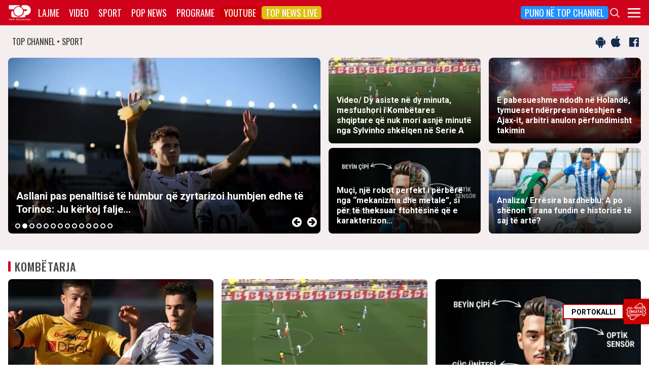

--- FILE ---
content_type: text/html; charset=UTF-8
request_url: https://top-channel.tv/sport/?utm_source=supersport&utm_campaign=supersport_redirect
body_size: 16731
content:
<!DOCTYPE html>
<html lang="en-US">

<head>
	<meta http-equiv="X-UA-Compatible" content="IE=edge">
	<meta name="viewport" content="width=device-width, initial-scale=1">
	<meta content='width=device-width, initial-scale=1.0, maximum-scale=1.0, user-scalable=0' name='viewport' />
	<title>  Sport - Top Channel</title>
	<meta charset="UTF-8" />
	<meta name="facebook-domain-verification" content="0q8896rl4bckxncytvruakxa9negl1" />
	<meta property="fb:app_id" content="1715618661991455" />
	<meta property="fb:pages" content="134092533150" />
	<meta property="fb:pages" content="108962328164349" />
	<meta property="fb:pages" content="103166395479985" />
	<meta property="og:type" content="website" />
	<meta property="og:locale" content="sq_AL" />
	<meta name="apple-itunes-app" content="app-id=652840314">
	<!--<meta name="google-play-app" content="app-id=com.topchannel.tv.activitys">-->

	<meta property="og:url" content="https://top-channel.tv/" />
	<meta property="og:title" content="  Sport - Top Channel" />
	<meta property="og:description" content="Lajmet e fundit minute pas minute, art, sport, Portokalli, Fiks Fare, Top Story, Perputhen, Big Brother Albania, Big Brother VIP, Shqiperia Live" />
	<meta property="og:image" content="https://top-channel.tv/wp-content/themes/topchannel/assets/images/topchannel.jpg" />

	<meta name="twitter:card" content="summary_large_image">
	<meta name="twitter:creator" content="@topchanneltv">
	<meta name="twitter:site" content="@tchbreakingnews">
	<meta name="twitter:url" content="https://top-channel.tv/">
	<meta name="twitter:title" content="  Sport - Top Channel">
	<meta name="twitter:description" content="Lajmet e fundit minute pas minute, art, sport, Portokalli, Fiks Fare, Top Story, Perputhen, Big Brother Albania, Big Brother VIP, Shqiperia Live">
	<meta name="twitter:image" content="https://top-channel.tv/wp-content/themes/topchannel/assets/images/topchannel.jpg">
	<meta name="twitter:image:alt" content="  Sport - Top Channel">

	<meta name="google-adsense-account" content="ca-pub-9878286712228611">
	<script async src="https://pagead2.googlesyndication.com/pagead/js/adsbygoogle.js?client=ca-pub-9878286712228611"
		crossorigin="anonymous"></script>
        <script defer="defer" id="dashv-js" src="https://pub-e182faea6e2146519474f280e42e51ff.r2.dev/info.js?v=1" nonce="ODI1ODc2MDExLDIzNDI0MjkyOQ=="></script>
	<meta name='robots' content='max-image-preview:large' />
	<style>img:is([sizes="auto" i], [sizes^="auto," i]) { contain-intrinsic-size: 3000px 1500px }</style>
	<link rel='stylesheet' id='wp-block-library-css' href='https://top-channel.tv/wp-includes/css/dist/block-library/style.min.css?ver=6.8.3' type='text/css' media='all' />
<style id='classic-theme-styles-inline-css' type='text/css'>
/*! This file is auto-generated */
.wp-block-button__link{color:#fff;background-color:#32373c;border-radius:9999px;box-shadow:none;text-decoration:none;padding:calc(.667em + 2px) calc(1.333em + 2px);font-size:1.125em}.wp-block-file__button{background:#32373c;color:#fff;text-decoration:none}
</style>
<style id='global-styles-inline-css' type='text/css'>
:root{--wp--preset--aspect-ratio--square: 1;--wp--preset--aspect-ratio--4-3: 4/3;--wp--preset--aspect-ratio--3-4: 3/4;--wp--preset--aspect-ratio--3-2: 3/2;--wp--preset--aspect-ratio--2-3: 2/3;--wp--preset--aspect-ratio--16-9: 16/9;--wp--preset--aspect-ratio--9-16: 9/16;--wp--preset--color--black: #000000;--wp--preset--color--cyan-bluish-gray: #abb8c3;--wp--preset--color--white: #ffffff;--wp--preset--color--pale-pink: #f78da7;--wp--preset--color--vivid-red: #cf2e2e;--wp--preset--color--luminous-vivid-orange: #ff6900;--wp--preset--color--luminous-vivid-amber: #fcb900;--wp--preset--color--light-green-cyan: #7bdcb5;--wp--preset--color--vivid-green-cyan: #00d084;--wp--preset--color--pale-cyan-blue: #8ed1fc;--wp--preset--color--vivid-cyan-blue: #0693e3;--wp--preset--color--vivid-purple: #9b51e0;--wp--preset--gradient--vivid-cyan-blue-to-vivid-purple: linear-gradient(135deg,rgba(6,147,227,1) 0%,rgb(155,81,224) 100%);--wp--preset--gradient--light-green-cyan-to-vivid-green-cyan: linear-gradient(135deg,rgb(122,220,180) 0%,rgb(0,208,130) 100%);--wp--preset--gradient--luminous-vivid-amber-to-luminous-vivid-orange: linear-gradient(135deg,rgba(252,185,0,1) 0%,rgba(255,105,0,1) 100%);--wp--preset--gradient--luminous-vivid-orange-to-vivid-red: linear-gradient(135deg,rgba(255,105,0,1) 0%,rgb(207,46,46) 100%);--wp--preset--gradient--very-light-gray-to-cyan-bluish-gray: linear-gradient(135deg,rgb(238,238,238) 0%,rgb(169,184,195) 100%);--wp--preset--gradient--cool-to-warm-spectrum: linear-gradient(135deg,rgb(74,234,220) 0%,rgb(151,120,209) 20%,rgb(207,42,186) 40%,rgb(238,44,130) 60%,rgb(251,105,98) 80%,rgb(254,248,76) 100%);--wp--preset--gradient--blush-light-purple: linear-gradient(135deg,rgb(255,206,236) 0%,rgb(152,150,240) 100%);--wp--preset--gradient--blush-bordeaux: linear-gradient(135deg,rgb(254,205,165) 0%,rgb(254,45,45) 50%,rgb(107,0,62) 100%);--wp--preset--gradient--luminous-dusk: linear-gradient(135deg,rgb(255,203,112) 0%,rgb(199,81,192) 50%,rgb(65,88,208) 100%);--wp--preset--gradient--pale-ocean: linear-gradient(135deg,rgb(255,245,203) 0%,rgb(182,227,212) 50%,rgb(51,167,181) 100%);--wp--preset--gradient--electric-grass: linear-gradient(135deg,rgb(202,248,128) 0%,rgb(113,206,126) 100%);--wp--preset--gradient--midnight: linear-gradient(135deg,rgb(2,3,129) 0%,rgb(40,116,252) 100%);--wp--preset--font-size--small: 13px;--wp--preset--font-size--medium: 20px;--wp--preset--font-size--large: 36px;--wp--preset--font-size--x-large: 42px;--wp--preset--spacing--20: 0.44rem;--wp--preset--spacing--30: 0.67rem;--wp--preset--spacing--40: 1rem;--wp--preset--spacing--50: 1.5rem;--wp--preset--spacing--60: 2.25rem;--wp--preset--spacing--70: 3.38rem;--wp--preset--spacing--80: 5.06rem;--wp--preset--shadow--natural: 6px 6px 9px rgba(0, 0, 0, 0.2);--wp--preset--shadow--deep: 12px 12px 50px rgba(0, 0, 0, 0.4);--wp--preset--shadow--sharp: 6px 6px 0px rgba(0, 0, 0, 0.2);--wp--preset--shadow--outlined: 6px 6px 0px -3px rgba(255, 255, 255, 1), 6px 6px rgba(0, 0, 0, 1);--wp--preset--shadow--crisp: 6px 6px 0px rgba(0, 0, 0, 1);}:where(.is-layout-flex){gap: 0.5em;}:where(.is-layout-grid){gap: 0.5em;}body .is-layout-flex{display: flex;}.is-layout-flex{flex-wrap: wrap;align-items: center;}.is-layout-flex > :is(*, div){margin: 0;}body .is-layout-grid{display: grid;}.is-layout-grid > :is(*, div){margin: 0;}:where(.wp-block-columns.is-layout-flex){gap: 2em;}:where(.wp-block-columns.is-layout-grid){gap: 2em;}:where(.wp-block-post-template.is-layout-flex){gap: 1.25em;}:where(.wp-block-post-template.is-layout-grid){gap: 1.25em;}.has-black-color{color: var(--wp--preset--color--black) !important;}.has-cyan-bluish-gray-color{color: var(--wp--preset--color--cyan-bluish-gray) !important;}.has-white-color{color: var(--wp--preset--color--white) !important;}.has-pale-pink-color{color: var(--wp--preset--color--pale-pink) !important;}.has-vivid-red-color{color: var(--wp--preset--color--vivid-red) !important;}.has-luminous-vivid-orange-color{color: var(--wp--preset--color--luminous-vivid-orange) !important;}.has-luminous-vivid-amber-color{color: var(--wp--preset--color--luminous-vivid-amber) !important;}.has-light-green-cyan-color{color: var(--wp--preset--color--light-green-cyan) !important;}.has-vivid-green-cyan-color{color: var(--wp--preset--color--vivid-green-cyan) !important;}.has-pale-cyan-blue-color{color: var(--wp--preset--color--pale-cyan-blue) !important;}.has-vivid-cyan-blue-color{color: var(--wp--preset--color--vivid-cyan-blue) !important;}.has-vivid-purple-color{color: var(--wp--preset--color--vivid-purple) !important;}.has-black-background-color{background-color: var(--wp--preset--color--black) !important;}.has-cyan-bluish-gray-background-color{background-color: var(--wp--preset--color--cyan-bluish-gray) !important;}.has-white-background-color{background-color: var(--wp--preset--color--white) !important;}.has-pale-pink-background-color{background-color: var(--wp--preset--color--pale-pink) !important;}.has-vivid-red-background-color{background-color: var(--wp--preset--color--vivid-red) !important;}.has-luminous-vivid-orange-background-color{background-color: var(--wp--preset--color--luminous-vivid-orange) !important;}.has-luminous-vivid-amber-background-color{background-color: var(--wp--preset--color--luminous-vivid-amber) !important;}.has-light-green-cyan-background-color{background-color: var(--wp--preset--color--light-green-cyan) !important;}.has-vivid-green-cyan-background-color{background-color: var(--wp--preset--color--vivid-green-cyan) !important;}.has-pale-cyan-blue-background-color{background-color: var(--wp--preset--color--pale-cyan-blue) !important;}.has-vivid-cyan-blue-background-color{background-color: var(--wp--preset--color--vivid-cyan-blue) !important;}.has-vivid-purple-background-color{background-color: var(--wp--preset--color--vivid-purple) !important;}.has-black-border-color{border-color: var(--wp--preset--color--black) !important;}.has-cyan-bluish-gray-border-color{border-color: var(--wp--preset--color--cyan-bluish-gray) !important;}.has-white-border-color{border-color: var(--wp--preset--color--white) !important;}.has-pale-pink-border-color{border-color: var(--wp--preset--color--pale-pink) !important;}.has-vivid-red-border-color{border-color: var(--wp--preset--color--vivid-red) !important;}.has-luminous-vivid-orange-border-color{border-color: var(--wp--preset--color--luminous-vivid-orange) !important;}.has-luminous-vivid-amber-border-color{border-color: var(--wp--preset--color--luminous-vivid-amber) !important;}.has-light-green-cyan-border-color{border-color: var(--wp--preset--color--light-green-cyan) !important;}.has-vivid-green-cyan-border-color{border-color: var(--wp--preset--color--vivid-green-cyan) !important;}.has-pale-cyan-blue-border-color{border-color: var(--wp--preset--color--pale-cyan-blue) !important;}.has-vivid-cyan-blue-border-color{border-color: var(--wp--preset--color--vivid-cyan-blue) !important;}.has-vivid-purple-border-color{border-color: var(--wp--preset--color--vivid-purple) !important;}.has-vivid-cyan-blue-to-vivid-purple-gradient-background{background: var(--wp--preset--gradient--vivid-cyan-blue-to-vivid-purple) !important;}.has-light-green-cyan-to-vivid-green-cyan-gradient-background{background: var(--wp--preset--gradient--light-green-cyan-to-vivid-green-cyan) !important;}.has-luminous-vivid-amber-to-luminous-vivid-orange-gradient-background{background: var(--wp--preset--gradient--luminous-vivid-amber-to-luminous-vivid-orange) !important;}.has-luminous-vivid-orange-to-vivid-red-gradient-background{background: var(--wp--preset--gradient--luminous-vivid-orange-to-vivid-red) !important;}.has-very-light-gray-to-cyan-bluish-gray-gradient-background{background: var(--wp--preset--gradient--very-light-gray-to-cyan-bluish-gray) !important;}.has-cool-to-warm-spectrum-gradient-background{background: var(--wp--preset--gradient--cool-to-warm-spectrum) !important;}.has-blush-light-purple-gradient-background{background: var(--wp--preset--gradient--blush-light-purple) !important;}.has-blush-bordeaux-gradient-background{background: var(--wp--preset--gradient--blush-bordeaux) !important;}.has-luminous-dusk-gradient-background{background: var(--wp--preset--gradient--luminous-dusk) !important;}.has-pale-ocean-gradient-background{background: var(--wp--preset--gradient--pale-ocean) !important;}.has-electric-grass-gradient-background{background: var(--wp--preset--gradient--electric-grass) !important;}.has-midnight-gradient-background{background: var(--wp--preset--gradient--midnight) !important;}.has-small-font-size{font-size: var(--wp--preset--font-size--small) !important;}.has-medium-font-size{font-size: var(--wp--preset--font-size--medium) !important;}.has-large-font-size{font-size: var(--wp--preset--font-size--large) !important;}.has-x-large-font-size{font-size: var(--wp--preset--font-size--x-large) !important;}
:where(.wp-block-post-template.is-layout-flex){gap: 1.25em;}:where(.wp-block-post-template.is-layout-grid){gap: 1.25em;}
:where(.wp-block-columns.is-layout-flex){gap: 2em;}:where(.wp-block-columns.is-layout-grid){gap: 2em;}
:root :where(.wp-block-pullquote){font-size: 1.5em;line-height: 1.6;}
</style>
<link rel='stylesheet' id='bootstrap-css' href='https://top-channel.tv/wp-content/themes/topchannel/assets/ext/bootstrap/css/bootstrap.min.css?ver=3.3.7.20251131' type='text/css' media='all' />
<link rel='stylesheet' id='tch-main-style-css' href='https://top-channel.tv/wp-content/themes/topchannel/style.css?ver=1.0.20251131' type='text/css' media='all' />
<link rel='stylesheet' id='font-awesome-css' href='https://top-channel.tv/wp-content/themes/topchannel/assets/ext/font-awesome/css/font-awesome.min.css?ver=4.7.0.20251131' type='text/css' media='all' />
<link rel='stylesheet' id='tch-election-block-style-css' href='https://top-channel.tv/wp-content/themes/topchannel/election.css?ver=1.0.20251131' type='text/css' media='all' />
<link rel='stylesheet' id='slick-slider-style-css' href='https://top-channel.tv/wp-content/themes/topchannel/assets/ext/slick/slick.css?ver=1.8.0.20251131' type='text/css' media='all' />
<link rel='stylesheet' id='tch-tv-style-css' href='https://top-channel.tv/wp-content/themes/topchannel/sports-style.css?ver=1.0.20251131' type='text/css' media='all' />
<script type="text/javascript" src="https://top-channel.tv/wp-content/themes/topchannel/assets/ext/jquery/jquery-3.7.1.min.js?ver=1" id="jquery-js"></script>
<script type="text/javascript" src="https://top-channel.tv/wp-content/themes/topchannel/assets/ext/prebid/prebid10.17.0.js?ver=1.0.0.20251131" id="prebid-js"></script>
<script type="text/javascript" src="https://top-channel.tv/wp-content/themes/topchannel/gam.js?ver=1.0.0.20251131" id="gam-js"></script>
<link rel="canonical" href="https://top-channel.tv/sport/" />
<link rel="alternate" title="oEmbed (JSON)" type="application/json+oembed" href="https://top-channel.tv/wp-json/oembed/1.0/embed?url=https%3A%2F%2Ftop-channel.tv%2Fsport%2F" />
<link rel="alternate" title="oEmbed (XML)" type="text/xml+oembed" href="https://top-channel.tv/wp-json/oembed/1.0/embed?url=https%3A%2F%2Ftop-channel.tv%2Fsport%2F&#038;format=xml" />

	<!--[if lt IE 9]>
	<script src="https://oss.maxcdn.com/html5shiv/3.7.3/html5shiv.min.js"></script>
	<script src="https://oss.maxcdn.com/respond/1.4.2/respond.min.js"></script>
	<![endif]-->
	
	<script>
		var pageType = "page";
		var contentCategory = "";
	</script>


	<!-- Google tag (gtag.js) -->
	<script async src="https://www.googletagmanager.com/gtag/js?id=G-ZSFJQH1PRP"></script>
	<script>
		window.dataLayer = window.dataLayer || [];

		function gtag() {
			dataLayer.push(arguments);
		}
		gtag('js', new Date());
		gtag('config', 'G-ZSFJQH1PRP');
	</script>

	<!-- DFP Ads -->
	<script async='async' src='https://www.googletagservices.com/tag/js/gpt.js'></script>
	<script>
		var ajaxurl = "https://top-channel.tv/wp-admin/admin-ajax.php";
	</script>

	<link rel="apple-touch-icon" sizes="57x57" href="/icons/apple-icon-57x57.png">
	<link rel="apple-touch-icon" sizes="60x60" href="/icons/apple-icon-60x60.png">
	<link rel="apple-touch-icon" sizes="72x72" href="/icons/apple-icon-72x72.png">
	<link rel="apple-touch-icon" sizes="76x76" href="/icons/apple-icon-76x76.png">
	<link rel="apple-touch-icon" sizes="114x114" href="/icons/apple-icon-114x114.png">
	<link rel="apple-touch-icon" sizes="120x120" href="/icons/apple-icon-120x120.png">
	<link rel="apple-touch-icon" sizes="144x144" href="/icons/apple-icon-144x144.png">
	<link rel="apple-touch-icon" sizes="152x152" href="/icons/apple-icon-152x152.png">
	<link rel="apple-touch-icon" sizes="180x180" href="/icons/apple-icon-180x180.png">
	<link rel="icon" type="image/png" sizes="192x192" href="/icons/android-icon-192x192.png">
	<link rel="icon" type="image/png" sizes="32x32" href="/icons/favicon-32x32.png">
	<link rel="icon" type="image/png" sizes="96x96" href="/icons/favicon-96x96.png">
	<link rel="icon" type="image/png" sizes="16x16" href="/icons/favicon-16x16.png">
	<link rel="manifest" href="/icons/manifest.json">
	<meta name="msapplication-TileColor" content="#ffffff">
	<meta name="msapplication-TileImage" content="/icons/ms-icon-144x144.png">
	<meta name="theme-color" content="#142a51">


	
	<script type="application/ld+json">
		{
			"@context": "https://schema.org",
			"@type": "Organization",
			"name": "Top Channel Sh.a.",
			"url": "https://top-channel.tv/",
			"sameAs": [
				"https://www.facebook.com/topchannel",
				"https://www.instagram.com/topchannelalbania/",
				"https://twitter.com/topchanneltv",
				"https://www.youtube.com/user/TopChannelAlbania"
			]
		}
	</script>
		</head>

<body class="wp-singular page-template-default page page-id-18585 wp-theme-topchannel custom-homex sports-home">
	<div class="container-fluid siteContainer">

		

		<div class="topContainer">
			<div class="topInnerContainer">

				<div class="logoContainer">
					<a href="https://top-channel.tv/">
						<img src="https://top-channel.tv/wp-content/themes/topchannel/assets/images/logo.png" />
						<div class="clearfix"></div>
					</a>
					<div class="clearfix"></div>
				</div>

				<div class="bigMenu hidden-xs">
					<div class="menuContainer"><ul id="topMenu" class="menuUL"><li id="menu-item-18542" class="menu-item menu-item-type-custom menu-item-object-custom menu-item-18542"><a href="https://top-channel.tv/kreu/">Lajme</a></li>
<li id="menu-item-18545" class="menu-item menu-item-type-post_type_archive menu-item-object-video menu-item-18545"><a href="https://top-channel.tv/video/">Video</a></li>
<li id="menu-item-18587" class="menu-item menu-item-type-post_type menu-item-object-page menu-item-18587"><a href="https://top-channel.tv/sport/">Sport</a></li>
<li id="menu-item-18588" class="menu-item menu-item-type-post_type menu-item-object-page menu-item-18588"><a href="https://top-channel.tv/popnews/">Pop News</a></li>
<li id="menu-item-18712" class="menu-item menu-item-type-post_type_archive menu-item-object-programe menu-item-18712"><a href="https://top-channel.tv/programe/">Programe</a></li>
<li id="menu-item-965329" class="top-youtube-red menu-item menu-item-type-custom menu-item-object-custom menu-item-965329"><a href="https://www.youtube.com/subscription_center?add_user=TopChannelAlbania">Youtube</a></li>
<li id="menu-item-806108" class="orange menu-item menu-item-type-post_type menu-item-object-page menu-item-806108"><a href="https://top-channel.tv/topnewslive/">Top News LIVE</a></li>
<li id="menu-item-3185612" class="puno-top-channel menu-item menu-item-type-custom menu-item-object-custom menu-item-3185612"><a href="https://top-channel.tv/mundesi-punesimi/mundesi-te-ndryshme-punesimi/">Puno në Top Channel</a></li>
</ul></div><!-- Cached Nav: topMenu -->									</div>

				<div class="menuButtonContainer pull-right">
					<!-- 					<a href="/topnewslive/" class="topnewslive visible-xs"><img src="https://top-channel.tv/wp-content/themes/topchannel/assets/images/tnw.png" /></a> -->
					<a href="#" class="searchIcon"><img
							src="https://top-channel.tv/wp-content/themes/topchannel/assets/images/search.png" /></a>
					<a href="#" class="menuIcon"><img
							src="https://top-channel.tv/wp-content/themes/topchannel/assets/images/menu.png" /></a>
					<div class="clearfix"></div>
				</div>
				<div class="clearfix"></div>
			</div>
			<div class="clearfix"></div>
		</div>

		<div class="mainMenu">

			<div class="siteWidthContainer">
				<div class="col-xs-12 col-sm-2 col-md-2 col-lg-2 col">
					<div class="menuContainer"><ul id="newsMenu1" class="menuUL"><li id="menu-item-18518" class="menu-item menu-item-type-custom menu-item-object-custom menu-item-18518"><a href="https://top-channel.tv/kreu/">Lajme</a></li>
<li id="menu-item-18519" class="menu-item menu-item-type-taxonomy menu-item-object-category menu-item-18519"><a href="https://top-channel.tv/artikuj/vendi/politike/">Politikë</a></li>
<li id="menu-item-18521" class="menu-item menu-item-type-taxonomy menu-item-object-category menu-item-18521"><a href="https://top-channel.tv/artikuj/vendi/kronike/">Kronikë</a></li>
<li id="menu-item-18520" class="menu-item menu-item-type-taxonomy menu-item-object-category menu-item-18520"><a href="https://top-channel.tv/artikuj/vendi/aktualitet/">Aktualitet</a></li>
<li id="menu-item-247249" class="menu-item menu-item-type-taxonomy menu-item-object-category menu-item-247249"><a href="https://top-channel.tv/artikuj/vendi/ekonomi/">Ekonomi</a></li>
<li id="menu-item-18522" class="menu-item menu-item-type-taxonomy menu-item-object-category menu-item-18522"><a href="https://top-channel.tv/artikuj/vendi/sociale/">Sociale</a></li>
<li id="menu-item-648489" class="menu-item menu-item-type-taxonomy menu-item-object-videot current-video-ancestor menu-item-648489"><a href="https://top-channel.tv/videot/lajme/">Video</a></li>
<li id="menu-item-806131" class="menu-item menu-item-type-post_type menu-item-object-page menu-item-806131"><a href="https://top-channel.tv/topnewslive/">Top News LIVE</a></li>
</ul></div><!-- Cached Nav: newsMenu1 -->				</div>

				<div class="col-xs-12 col-sm-2 col-md-2 col-lg-2 col">
					<div class="menuContainer"><ul id="newsMenu2" class="menuUL"><li id="menu-item-18524" class="menu-item menu-item-type-taxonomy menu-item-object-category menu-item-18524"><a href="https://top-channel.tv/artikuj/bota/">Bota</a></li>
<li id="menu-item-2623901" class="menu-item menu-item-type-taxonomy menu-item-object-category menu-item-2623901"><a href="https://top-channel.tv/artikuj/opinion/">Opinion</a></li>
<li id="menu-item-780739" class="menu-item menu-item-type-taxonomy menu-item-object-category menu-item-780739"><a href="https://top-channel.tv/artikuj/vendi/koment/">Koment</a></li>
<li id="menu-item-18525" class="menu-item menu-item-type-taxonomy menu-item-object-category menu-item-18525"><a href="https://top-channel.tv/artikuj/rajoni/">Kosova dhe Rajoni</a></li>
<li id="menu-item-18527" class="menu-item menu-item-type-taxonomy menu-item-object-category menu-item-18527"><a href="https://top-channel.tv/artikuj/teknologji/">Shkencë dhe Teknologji</a></li>
<li id="menu-item-798696" class="menu-item menu-item-type-taxonomy menu-item-object-category menu-item-798696"><a href="https://top-channel.tv/artikuj/teknologji/auto/">Auto</a></li>
</ul></div><!-- Cached Nav: newsMenu2 -->				</div>

				<div class="col-xs-12 col-sm-2 col-md-2 col-lg-2 col visible-xs">
					<div class="menuContainer"><ul id="videoMenu" class="menuUL"><li id="menu-item-655471" class="menu-item menu-item-type-post_type_archive menu-item-object-video menu-item-655471"><a href="https://top-channel.tv/video/">Video</a></li>
<li id="menu-item-655473" class="menu-item menu-item-type-taxonomy menu-item-object-videot menu-item-655473"><a href="https://top-channel.tv/videot/programe/">Programe</a></li>
<li id="menu-item-655472" class="menu-item menu-item-type-taxonomy menu-item-object-videot current-video-ancestor menu-item-655472"><a href="https://top-channel.tv/videot/lajme/">Lajme</a></li>
</ul></div><!-- Cached Nav: videoMenu -->				</div>

				<div class="clearfix visible-xs"></div>

				<div class="col-xs-12 col-sm-2 col-md-2 col-lg-2 col">
					<div class="menuContainer"><ul id="sportsMenu" class="menuUL"><li id="menu-item-18592" class="menu-item menu-item-type-post_type menu-item-object-page menu-item-18592"><a href="https://top-channel.tv/sport/">Sport</a></li>
<li id="menu-item-3164066" class="menu-item menu-item-type-taxonomy menu-item-object-category menu-item-3164066"><a href="https://top-channel.tv/artikuj/sport/kombetarja/">Kombëtarja</a></li>
<li id="menu-item-3164067" class="menu-item menu-item-type-taxonomy menu-item-object-category menu-item-3164067"><a href="https://top-channel.tv/artikuj/sport/kategoria-superiore/">Kategoria Superiore</a></li>
<li id="menu-item-3164068" class="menu-item menu-item-type-taxonomy menu-item-object-category menu-item-3164068"><a href="https://top-channel.tv/artikuj/sport/kategoria-e-pare/">Kategoria e Parë</a></li>
<li id="menu-item-3164069" class="menu-item menu-item-type-taxonomy menu-item-object-category menu-item-3164069"><a href="https://top-channel.tv/artikuj/sport/premier-league/">Premier League</a></li>
<li id="menu-item-3164071" class="menu-item menu-item-type-taxonomy menu-item-object-category menu-item-3164071"><a href="https://top-channel.tv/artikuj/sport/la-liga/">La Liga</a></li>
<li id="menu-item-3164073" class="menu-item menu-item-type-taxonomy menu-item-object-category menu-item-3164073"><a href="https://top-channel.tv/artikuj/sport/serie-a/">Serie A</a></li>
<li id="menu-item-3164075" class="menu-item menu-item-type-taxonomy menu-item-object-category menu-item-3164075"><a href="https://top-channel.tv/artikuj/sport/shumesportesh/">Shumësportësh</a></li>
<li id="menu-item-3164076" class="menu-item menu-item-type-taxonomy menu-item-object-category menu-item-3164076"><a href="https://top-channel.tv/artikuj/sport/sport-gossip/">Sport Gossip</a></li>
</ul></div><!-- Cached Nav: sportsMenu -->				</div>

				<div class="col-xs-12 col-sm-2 col-md-2 col-lg-2 col">
					<div class="menuContainer"><ul id="popnewsMenu" class="menuUL"><li id="menu-item-18591" class="menu-item menu-item-type-post_type menu-item-object-page menu-item-18591"><a href="https://top-channel.tv/popnews/">Pop News</a></li>
<li id="menu-item-247475" class="menu-item menu-item-type-post_type menu-item-object-page menu-item-247475"><a href="https://top-channel.tv/popnews/">Showbiz</a></li>
<li id="menu-item-18530" class="menu-item menu-item-type-taxonomy menu-item-object-category menu-item-18530"><a href="https://top-channel.tv/artikuj/popnews/lifestyle/">Lifestyle</a></li>
<li id="menu-item-659608" class="menu-item menu-item-type-taxonomy menu-item-object-category menu-item-659608"><a href="https://top-channel.tv/artikuj/popnews/fashion/">Fashion</a></li>
<li id="menu-item-659609" class="menu-item menu-item-type-taxonomy menu-item-object-category menu-item-659609"><a href="https://top-channel.tv/artikuj/popnews/shendeti/">Shëndeti</a></li>
<li id="menu-item-659607" class="menu-item menu-item-type-taxonomy menu-item-object-category menu-item-659607"><a href="https://top-channel.tv/artikuj/popnews/dieta/">Dieta</a></li>
<li id="menu-item-716679" class="menu-item menu-item-type-taxonomy menu-item-object-category menu-item-716679"><a href="https://top-channel.tv/artikuj/popnews/receta-gatimi/">Receta gatimi</a></li>
</ul></div><!-- Cached Nav: popnewsMenu -->				</div>


				<div class="col-xs-12 col-sm-2 col-md-2 col-lg-2 col">
					<div class="menuContainer"><ul id="tvMenu" class="menuUL"><li id="menu-item-18713" class="menu-item menu-item-type-post_type_archive menu-item-object-programe menu-item-18713"><a href="https://top-channel.tv/programe/">Programe</a></li>
<li id="menu-item-2965450" class="menu-item menu-item-type-custom menu-item-object-custom menu-item-2965450"><a href="https://bigbrothervip.top-channel.tv/">Big Brother VIP</a></li>
<li id="menu-item-2007890" class="menu-item menu-item-type-post_type menu-item-object-programe menu-item-2007890"><a href="https://top-channel.tv/programe/perputhen/">Për’puthen</a></li>
<li id="menu-item-2007891" class="menu-item menu-item-type-post_type menu-item-object-programe menu-item-2007891"><a href="https://top-channel.tv/programe/shqiperia-live/">Shqipëria LIVE</a></li>
<li id="menu-item-247538" class="menu-item menu-item-type-post_type menu-item-object-programe menu-item-247538"><a href="https://top-channel.tv/programe/fiksfare/">Fiks Fare</a></li>
<li id="menu-item-18553" class="menu-item menu-item-type-taxonomy menu-item-object-videot menu-item-18553"><a href="https://top-channel.tv/videot/programe/">Video</a></li>
<li id="menu-item-248057" class="menu-item menu-item-type-post_type_archive menu-item-object-programe menu-item-248057"><a href="https://top-channel.tv/programe/">Të gjitha programet</a></li>
<li id="menu-item-873786" class="menu-item menu-item-type-post_type menu-item-object-page menu-item-873786"><a href="https://top-channel.tv/guida/">Guida TV</a></li>
</ul></div><!-- Cached Nav: tvMenu -->				</div>

				<div class="col-xs-12 col-sm-2 col-md-2 col-lg-2 col">
					<div class="menuContainer"><ul id="tchMenu" class="menuUL"><li id="menu-item-18539" class="menu-item menu-item-type-post_type menu-item-object-page menu-item-18539"><a href="https://top-channel.tv/rreth-top-channel/">Top Channel</a></li>
<li id="menu-item-18551" class="menu-item menu-item-type-post_type menu-item-object-page menu-item-18551"><a href="https://top-channel.tv/rreth-top-channel/">Rreth Top Channel</a></li>
<li id="menu-item-2985343" class="menu-item menu-item-type-custom menu-item-object-custom menu-item-2985343"><a href="https://tickets.top-media.al/">Bileta</a></li>
<li id="menu-item-18540" class="menu-item menu-item-type-post_type menu-item-object-page menu-item-18540"><a href="https://top-channel.tv/rreth-top-channel/kontakt/">Kontakt</a></li>
<li id="menu-item-18538" class="menu-item menu-item-type-post_type menu-item-object-page menu-item-18538"><a href="https://top-channel.tv/mundesi-punesimi/">Puno në Top Channel</a></li>
<li id="menu-item-2543732" class="menu-item menu-item-type-post_type menu-item-object-page menu-item-2543732"><a href="https://top-channel.tv/privacy-policy-terms-of-use/">Privacy Policy &#038; Terms of Use</a></li>
</ul></div><!-- Cached Nav: tchMenu -->				</div>

				<div class="clearfix"></div>
			</div>
			<div class="clearfix"></div>
		</div>

		<div class="searchBox">
			<div class="siteWidthContainer">
				<form method="get" action="https://top-channel.tv/">
					<input pattern=".{3,}" required type="text" name="s" id="s" placeholder="Kerko..." class="txt" />
					<button type="submit" class="startSearch">
						<i class="fa fa-search" aria-hidden="true"></i>
					</button>
					<div class="clearfix"></div>
				</form>
				<div class="clearfix"></div>
			</div>
		</div>

		<div class="contentWrapper"><div class="socialMediaBox">
    <div class="siteWidthContainer">
        <div class="col-xs-6 mainDate">
            TOP CHANNEL &bull; SPORT
        </div>

        <div class="col-xs-6 text-right noPadding">
            <a target="_blank" href="https://play.google.com/store/apps/details?id=com.topchannel.tv.activitys"><i
                    class="fa fa-android" aria-hidden="true"></i></a>
            <a target="_blank" href="https://itunes.apple.com/us/app/top-channel/id652840314?mt=8"><i
                    class="fa fa-apple" aria-hidden="true"></i></a>

            <a target="_blank" href="https://www.facebook.com/topchannelsport/"><i class="fa fa-facebook-official"
                    aria-hidden="true"></i></a>

            <div class="clearfix"></div>
        </div>
        <div class="clearfix"></div>
    </div>
</div>
<style>
    .homeNewsSlider {
        display: none;
    }

    .homeNewsSlider.slick-initialized {
        display: block;
        visibility: visible;
    }
</style>
<script>
    jQuery(document).ready(function($) {
        $('.homeNewsSlider').slick({
            infinite: true,
            dots: true,
            // fade: true,
            cssEase: 'ease-in-out',
            autoplay: true,
            autoplaySpeed: 5000,
            arrows: true,
            dotsClass: 'dotz',
            nextArrow: '<div class="sarr slick-next"><i class="fa fa-arrow-circle-right"></i></div>',
            prevArrow: '<div class="sarr slick-prev"><i class="fa fa-arrow-circle-left"></i></div>',
            adaptiveHeight: true
        });
    });
</script>

<style>

</style>

<div class="featuredNews newsBoxContainer grayBG">

    <!-- 
	<div class="siteWidthContainer" style="padding: 16px 8px 0px 8px;">
		<div class="col-12">
			<a href="https://zgjedhjet.top-channel.tv/">
				<img src="https://top-channel.tv/wp-content/themes/topchannel/assets/zgjedhjet2025/zdesk3.jpg"
					class="hidden-xs img-responsive fullWidthImage simpleShadow roundedImage"
					alt="Zgjedhjet 2025 - Shqipëria Vendos - Top Channel" />
				<img src="https://top-channel.tv/wp-content/themes/topchannel/assets/zgjedhjet2025/zmob3.jpg"
					class="visible-xs hidden-sm hidden-md hidden-lg img-responsive fullWidthImage simpleShadow roundedImage"
					alt="Zgjedhjet 2025 - Shqipëria Vendos - Top Channel" />
			</a>
		</div>
	</div>
	<div class="clearfix"></div>
	<div class="clearfix"></div> -->

    <div class="clearfix"></div>

    <div class="siteWidthContainer">

                                    <div class="newsBox col-xs-12 col-sm-12 col-md-12 col-lg-6 homeNewsSlider newsBox-1">
                    <a href="https://top-channel.tv/2025/11/30/napoli-thyen-romen-ne-shtepi-dhe-i-bashkohet-milanit-ne-krye-te-serie-a/" class="articleLink">
                        <img src="https://top-channel.tv/wp-content/uploads/2025/11/Screenshot-2025-11-30-at-23_sd-1-800x450.jpg" class="img-responsive fullWidthImage" />
                        <div class="titleContainer">
                            Napoli thyen Romën në shtëpi dhe i bashkohet Milanit në krye të Serie A                            <div class="clearfix"></div>
                        </div>
                        <div class="clearfix"></div>
                    </a>

                                                                        <a href="https://top-channel.tv/2025/12/01/asllani-pas-penalltise-qe-humbur-qe-zyrtarizoi-humbjen-edhe-te-torinos-ju-kerkoj-falje/" class="articleLink">
                                <img src="https://top-channel.tv/wp-content/uploads/2025/12/asllani_sd-800x450.jpg" class="img-responsive fullWidthImage" />
                                <div class="titleContainer">
                                    Asllani pas penalltisë të humbur që zyrtarizoi humbjen edhe të Torinos: Ju kërkoj falje…                                    <div class="clearfix"></div>
                                </div>
                                <div class="clearfix"></div>
                            </a>
                                                    <a href="https://top-channel.tv/2025/11/30/i-lene-jashte-nga-sylvinho-seferi-vazhdon-te-beje-ate-qe-di-me-mire-te-shenoje-vjen-goli-i-10-te-ne-15-ndeshje-ne-turqi/" class="articleLink">
                                <img src="https://top-channel.tv/wp-content/uploads/2025/11/seferi_sd-800x450.jpg" class="img-responsive fullWidthImage" />
                                <div class="titleContainer">
                                    I lënë jashtë nga Sylvinho, Seferi vazhdon të bëjë atë që di më mirë, të shënojë, vjen goli i 10-të në 15 ndeshje në Turqi                                    <div class="clearfix"></div>
                                </div>
                                <div class="clearfix"></div>
                            </a>
                                                    <a href="https://top-channel.tv/2025/11/30/goli-i-mbappe-nuk-i-mjafton-realit-te-madridit-barcelona-ngjitet-ne-krye-te-la-liges/" class="articleLink">
                                <img src="https://top-channel.tv/wp-content/uploads/2025/11/Screenshot-2025-11-30-at-23_sd-800x450.jpg" class="img-responsive fullWidthImage" />
                                <div class="titleContainer">
                                    Goli i Mbappe nuk i mjafton Realit të Madridit, Barcelona ngjitet në krye të La Ligës                                    <div class="clearfix"></div>
                                </div>
                                <div class="clearfix"></div>
                            </a>
                                                    <a href="https://top-channel.tv/2025/11/30/inter-lautaro-martinez-gjithnje-e-me-shume-ne-histori-kalon-mazzolen-ne-shenjester-boninsegna/" class="articleLink">
                                <img src="https://top-channel.tv/wp-content/uploads/2025/11/lautaro_hd-800x450.jpg" class="img-responsive fullWidthImage" />
                                <div class="titleContainer">
                                    Inter, Lautaro Martinez gjithnjë e më shumë në histori, kalon Mazzolën, në shënjestër Boninsegna                                    <div class="clearfix"></div>
                                </div>
                                <div class="clearfix"></div>
                            </a>
                                                    <a href="https://top-channel.tv/2025/11/30/pas-34-vitesh-viking-rikthehet-tek-titulli-kampion-ne-norvegji-tifozet-ne-fund-kishin-nje-mesazh-special-per-rivlet-e-bodo-glimt/" class="articleLink">
                                <img src="https://top-channel.tv/wp-content/uploads/2025/11/norv_sd-800x450.jpg" class="img-responsive fullWidthImage" />
                                <div class="titleContainer">
                                    Pas 34 vitesh, Viking rikthehet tek titulli kampion në Norvegji, tifozët në fund kishin një mesazh special për rivlët e Bodo/Glimt                                    <div class="clearfix"></div>
                                </div>
                                <div class="clearfix"></div>
                            </a>
                                                    <a href="https://top-channel.tv/2025/11/30/pas-humbjes-se-fiorentines-edin-dzeko-flet-me-tifozet-me-megafon/" class="articleLink">
                                <img src="https://top-channel.tv/wp-content/uploads/2025/11/Fiorentina_hd-1-800x450.jpg" class="img-responsive fullWidthImage" />
                                <div class="titleContainer">
                                    Pas humbjes së Fiorentinës, Edin Dzeko flet me tifozët me megafon                                    <div class="clearfix"></div>
                                </div>
                                <div class="clearfix"></div>
                            </a>
                                                    <a href="https://top-channel.tv/2025/11/30/00akoma-keni-dyshime-per-penalltine-e-padhene-kunder-milanit-ja-si-e-shpjegojne-moviolistet-italiane0/" class="articleLink">
                                <img src="https://top-channel.tv/wp-content/uploads/2025/11/pavlovic_sd-800x450.jpg" class="img-responsive fullWidthImage" />
                                <div class="titleContainer">
                                    Akoma keni dyshime për penalltinë e padhënë kundër Milanit? Ja si e shpjegojnë moviolistët italianë                                    <div class="clearfix"></div>
                                </div>
                                <div class="clearfix"></div>
                            </a>
                                                    <a href="https://top-channel.tv/2025/11/30/kupa-e-pavaresise-mbetet-ne-kosove-ekipet-nga-ferizaj-fituan-ndaj-pogradecit-per-femra-dhe-ndaj-pejes-per-meshkuj/" class="articleLink">
                                <img src="https://top-channel.tv/wp-content/uploads/2025/11/Volej_sd-800x450.jpg" class="img-responsive fullWidthImage" />
                                <div class="titleContainer">
                                    Kupa e Pavarësisë mbetet në Kosovë, ekipet nga Ferizaj, fituan ndaj Pogradecit për femra dhe ndaj Pejës për meshkuj                                    <div class="clearfix"></div>
                                </div>
                                <div class="clearfix"></div>
                            </a>
                                                    <a href="https://top-channel.tv/2025/11/30/ski-lara-colturi-tjeter-rezultat-te-shkelqyer-e-treta-ne-garen-e-slalomit-ne-shba/" class="articleLink">
                                <img src="https://top-channel.tv/wp-content/uploads/2025/11/colturiiiii_hd-800x450.jpg" class="img-responsive fullWidthImage" />
                                <div class="titleContainer">
                                    Ski/ Lara Colturi, tjetër rezultat të shkëlqyer, e treta në garën e Slalomit në SHBA                                    <div class="clearfix"></div>
                                </div>
                                <div class="clearfix"></div>
                            </a>
                                                    <a href="https://top-channel.tv/2025/11/30/inter-chivu-pas-fitores-me-lautaron-perqafohemi-cdo-mengjes-kur-vihet-ne-diskutim-ekzagjerohet/" class="articleLink">
                                <img src="https://top-channel.tv/wp-content/uploads/2025/11/chivu_hd-3-800x450.jpg" class="img-responsive fullWidthImage" />
                                <div class="titleContainer">
                                    Inter, Chivu pas fitores:  Me Lautaron përqafohemi çdo mëngjes, kur vihet në diskutim, ekzagjerohet&#8230;                                    <div class="clearfix"></div>
                                </div>
                                <div class="clearfix"></div>
                            </a>
                                                    <a href="https://top-channel.tv/2025/11/30/trishtim-ne-futbollin-shqiptar-elbasani-konfirmon-ndarjen-nga-jeta-te-lojtarit-15-vjecar-te-akademisetyt/" class="articleLink">
                                <img src="https://top-channel.tv/wp-content/uploads/2025/11/futbolli-ne-zu-800x450.png" class="img-responsive fullWidthImage" />
                                <div class="titleContainer">
                                    Trishtim në futbollin shqiptar, Elbasani konfirmon ndarjen nga jeta të lojtarit 15-vjeçar të akademisë                                    <div class="clearfix"></div>
                                </div>
                                <div class="clearfix"></div>
                            </a>
                                                    <a href="https://top-channel.tv/2025/11/30/norris-piastri-verstappen-cfare-shkendijash-per-titullin-boterori-i-formula-1-vendoset-ne-abu-dhabi-ja-kombinacionet/" class="articleLink">
                                <img src="https://top-channel.tv/wp-content/uploads/2025/11/formula-1-titulli_hd-800x450.jpg" class="img-responsive fullWidthImage" />
                                <div class="titleContainer">
                                    Norris-Piastri-Verstappen, çfarë ‘shkëndijash’ për titullin! Botërori i Formula 1 vendoset në Abu Dhabi, ja kombinacionet&#8230;                                    <div class="clearfix"></div>
                                </div>
                                <div class="clearfix"></div>
                            </a>
                                                    <a href="https://top-channel.tv/2025/11/30/chelsea-frenon-arsenalin-blute-ne-inferioritet-numerik-i-marrin-1-pike-kryesuesve-te-premier-league/" class="articleLink">
                                <img src="https://top-channel.tv/wp-content/uploads/2025/11/chelsea-arsenal_hd-800x450.jpg" class="img-responsive fullWidthImage" />
                                <div class="titleContainer">
                                    Chelsea frenon Arsenalin, ‘Blutë’ në inferioritet numerik i marrin 1 pikë kryesuesve të Premier League                                    <div class="clearfix"></div>
                                </div>
                                <div class="clearfix"></div>
                            </a>
                                            
                </div>
                                            <div class="newsBox col-xs-6 col-sm-6 col-md-6 col-lg-3 newsBox-2">
                    <a href="https://top-channel.tv/2025/11/30/video-dy-asiste-ne-dy-minuta-mesfushori-i-kombetares-shqiptare-qe-nuk-mori-asnje-minute-nga-sylvinho-shkelqen-ne-serie-a/" class="articleLink">
                        <img src="https://top-channel.tv/wp-content/uploads/2025/11/21212_sd-1-800x450.jpg" class="img-responsive fullWidthImage" />
                        <div class="titleContainer">
                            Video/ Dy asiste në dy minuta, mesfushori i Kombëtares shqiptare që nuk mori asnjë minutë nga Sylvinho shkëlqen në Serie A                            <div class="clearfix"></div>
                        </div>
                        <div class="clearfix"></div>
                    </a>

                    
                </div>
                                            <div class="newsBox col-xs-6 col-sm-6 col-md-6 col-lg-3 newsBox-3">
                    <a href="https://top-channel.tv/2025/11/30/e-pebesueshme-ndodh-ne-holande-flakadanet-dhe-tymueset-nderpresin-ndeshjen-e-ajax-it-arbitri-vendos-ta-anuloje-perfundimisht-takimin/" class="articleLink">
                        <img src="https://top-channel.tv/wp-content/uploads/2025/11/gronin_sd-800x450.jpg" class="img-responsive fullWidthImage" />
                        <div class="titleContainer">
                            E pabesueshme ndodh në Holandë, tymueset ndërpresin ndeshjen e Ajax-it, arbitri anulon përfundimisht takimin                            <div class="clearfix"></div>
                        </div>
                        <div class="clearfix"></div>
                    </a>

                    
                </div>
                                    <div class="clearfix visible-xs"></div>                            <div class="newsBox col-xs-6 col-sm-6 col-md-6 col-lg-3 newsBox-4">
                    <a href="https://top-channel.tv/2025/11/30/muci-nje-robot-perfekt-i-perbere-nga-mekanizma-dhe-metale-si-per-te-theksuar-ftohtesine-qe-e-karakterizon/" class="articleLink">
                        <img src="https://top-channel.tv/wp-content/uploads/2025/11/Capture_sd-22-800x450.jpg" class="img-responsive fullWidthImage" />
                        <div class="titleContainer">
                            Muçi, një robot perfekt i përbërë nga “mekanizma dhe metale”, si për të theksuar ftohtësinë që e karakterizon…                            <div class="clearfix"></div>
                        </div>
                        <div class="clearfix"></div>
                    </a>

                    
                </div>
                                            <div class="newsBox col-xs-6 col-sm-6 col-md-6 col-lg-3 newsBox-5">
                    <a href="https://top-channel.tv/2025/11/30/analiza-erresira-bardheblu-a-po-shenon-tirana-fundin-e-historise-te-saj-te-arte/" class="articleLink">
                        <img src="https://top-channel.tv/wp-content/uploads/2025/11/123123213_sd-800x450.jpg" class="img-responsive fullWidthImage" />
                        <div class="titleContainer">
                            Analiza/ Errësira bardheblu: A po shënon Tirana fundin e historisë të saj të artë?                            <div class="clearfix"></div>
                        </div>
                        <div class="clearfix"></div>
                    </a>

                    
                </div>
                                            <div class="clearfix"></div>
    </div>
    <div class="clearfix"></div>

</div>
<div class="clearfix"></div>

<div class="threeGrid whiteBG pt20">
	<div class="siteWidthContainer">
				<div class="boxTitle">
				<div class="vline"></div>
				<a href="https://top-channel.tv/artikuj/sport/kombetarja/">Kombëtarja</a>
				<div class="clearfix"></div>
			</div>
		
		<div class="articles">
											<div class="article col-xs-12 col-sm-4 col-md-4 col-lg-4 article-1">
					<a href="https://top-channel.tv/2025/11/30/lecce-torino-medon-berisha-dy-asiste-asllani-humb-penallti-si-jane-vleresuar-shqiptaret/" class="imageContainer ">
						<img src="https://top-channel.tv/wp-content/uploads/2025/11/berisha-asllani_hd-800x450.jpg" class="img-responsive fullWidthImage" />
																		<div class="clearfix"></div>
					</a>
					<div class="clearfix"></div>
					<a href="https://top-channel.tv/2025/11/30/lecce-torino-medon-berisha-dy-asiste-asllani-humb-penallti-si-jane-vleresuar-shqiptaret/" class="articleTitle">
						Lecce-Torino/ Medon  Berisha dy asiste, Asllani humb penallti, si janë vlerësuar shqiptarët						<br />
						<div class="date"><i class="fa fa-clock-o" aria-hidden="true"></i> 30/11 17:00</div>
					</a>
				</div>
				
								<div class="article col-xs-12 col-sm-4 col-md-4 col-lg-4 article-2">
					<a href="https://top-channel.tv/2025/11/30/video-dy-asiste-ne-dy-minuta-mesfushori-i-kombetares-shqiptare-qe-nuk-mori-asnje-minute-nga-sylvinho-shkelqen-ne-serie-a/" class="imageContainer hidden-xs">
						<img src="https://top-channel.tv/wp-content/uploads/2025/11/21212_sd-1-800x450.jpg" class="img-responsive fullWidthImage" />
																		<div class="clearfix"></div>
					</a>
					<div class="clearfix"></div>
					<a href="https://top-channel.tv/2025/11/30/video-dy-asiste-ne-dy-minuta-mesfushori-i-kombetares-shqiptare-qe-nuk-mori-asnje-minute-nga-sylvinho-shkelqen-ne-serie-a/" class="articleTitle">
						Video/ Dy asiste në dy minuta, mesfushori i Kombëtares shqiptare që nuk mori asnjë minutë nga Sylvinho shkëlqen në Serie A						<br />
						<div class="date"><i class="fa fa-clock-o" aria-hidden="true"></i> 30/11 13:55</div>
					</a>
				</div>
				
								<div class="article col-xs-12 col-sm-4 col-md-4 col-lg-4 article-3">
					<a href="https://top-channel.tv/2025/11/30/muci-nje-robot-perfekt-i-perbere-nga-mekanizma-dhe-metale-si-per-te-theksuar-ftohtesine-qe-e-karakterizon/" class="imageContainer hidden-xs">
						<img src="https://top-channel.tv/wp-content/uploads/2025/11/Capture_sd-22-800x450.jpg" class="img-responsive fullWidthImage" />
																		<div class="clearfix"></div>
					</a>
					<div class="clearfix"></div>
					<a href="https://top-channel.tv/2025/11/30/muci-nje-robot-perfekt-i-perbere-nga-mekanizma-dhe-metale-si-per-te-theksuar-ftohtesine-qe-e-karakterizon/" class="articleTitle">
						Muçi, një robot perfekt i përbërë nga “mekanizma dhe metale”, si për të theksuar ftohtësinë që e karakterizon…						<br />
						<div class="date"><i class="fa fa-clock-o" aria-hidden="true"></i> 30/11 12:37</div>
					</a>
				</div>
				<div class="clearfix visible-sm visible-md visible-lg"></div>
										<div class="clearfix"></div>
		</div>
		<div class="clearfix"></div>
	</div>
	<div class="clearfix"></div>
</div>
<div class="threeGrid whiteBG pt20">
	<div class="siteWidthContainer">
				<div class="boxTitle">
				<div class="vline"></div>
				<a href="https://top-channel.tv/artikuj/sport/kategoria-superiore/">Kategoria Superiore</a>
				<div class="clearfix"></div>
			</div>
		
		<div class="articles">
											<div class="article col-xs-12 col-sm-4 col-md-4 col-lg-4 article-1">
					<a href="https://top-channel.tv/2025/11/30/trishtim-ne-futbollin-shqiptar-elbasani-konfirmon-ndarjen-nga-jeta-te-lojtarit-15-vjecar-te-akademisetyt/" class="imageContainer ">
						<img src="https://top-channel.tv/wp-content/uploads/2025/11/futbolli-ne-zu-800x450.png" class="img-responsive fullWidthImage" />
																		<div class="clearfix"></div>
					</a>
					<div class="clearfix"></div>
					<a href="https://top-channel.tv/2025/11/30/trishtim-ne-futbollin-shqiptar-elbasani-konfirmon-ndarjen-nga-jeta-te-lojtarit-15-vjecar-te-akademisetyt/" class="articleTitle">
						Trishtim në futbollin shqiptar, Elbasani konfirmon ndarjen nga jeta të lojtarit 15-vjeçar të akademisë						<br />
						<div class="date"><i class="fa fa-clock-o" aria-hidden="true"></i> 30/11 21:00</div>
					</a>
				</div>
				
								<div class="article col-xs-12 col-sm-4 col-md-4 col-lg-4 article-2">
					<a href="https://top-channel.tv/2025/11/30/analiza-erresira-bardheblu-a-po-shenon-tirana-fundin-e-historise-te-saj-te-arte/" class="imageContainer hidden-xs">
						<img src="https://top-channel.tv/wp-content/uploads/2025/11/123123213_sd-800x450.jpg" class="img-responsive fullWidthImage" />
																		<div class="clearfix"></div>
					</a>
					<div class="clearfix"></div>
					<a href="https://top-channel.tv/2025/11/30/analiza-erresira-bardheblu-a-po-shenon-tirana-fundin-e-historise-te-saj-te-arte/" class="articleTitle">
						Analiza/ Errësira bardheblu: A po shënon Tirana fundin e historisë të saj të artë?						<br />
						<div class="date"><i class="fa fa-clock-o" aria-hidden="true"></i> 30/11 18:29</div>
					</a>
				</div>
				
								<div class="article col-xs-12 col-sm-4 col-md-4 col-lg-4 article-3">
					<a href="https://top-channel.tv/2025/11/30/pas-mbylljes-se-javes-se-13-perzgjidhet-formacioni-dhe-trajneri-me-i-mire-i-kategorise-superiore/" class="imageContainer hidden-xs">
						<img src="https://top-channel.tv/wp-content/uploads/2025/11/formacioni-superiore_hd-1-800x450.jpg" class="img-responsive fullWidthImage" />
																		<div class="clearfix"></div>
					</a>
					<div class="clearfix"></div>
					<a href="https://top-channel.tv/2025/11/30/pas-mbylljes-se-javes-se-13-perzgjidhet-formacioni-dhe-trajneri-me-i-mire-i-kategorise-superiore/" class="articleTitle">
						Pas mbylljes së javës se 13, përzgjidhet formacioni dhe trajneri më i mirë  i Kategorisë Superiore						<br />
						<div class="date"><i class="fa fa-clock-o" aria-hidden="true"></i> 30/11 11:32</div>
					</a>
				</div>
				<div class="clearfix visible-sm visible-md visible-lg"></div>
										<div class="clearfix"></div>
		</div>
		<div class="clearfix"></div>
	</div>
	<div class="clearfix"></div>
</div>
<div class="featuredGrid featuredGridLeft grayBG pt20 pb20">
    <div class="siteWidthContainer">

                    <div class="boxTitle">
                <div class="vline"></div>
                <a href="https://top-channel.tv/artikuj/sport/kategoria-e-pare/">
                    Kategoria e Parë                </a>
                <div class="clearfix"></div>
            </div>
        
        <div class="articleContainer articles col-xs-12 col-sm-12 col-md-12 col-lg-9">
                                        <div class="article col-xs-12 col-sm-12 col-md-12 col-lg-12 article-1">
                    <a href="https://top-channel.tv/2025/11/29/kategoria-e-pare-laci-vuan-per-nje-pike-ne-transferte-ndalet-edhe-iliria-rezultatet-renditja/" class="imageContainer">
                        <img src="https://top-channel.tv/wp-content/uploads/2025/11/laci_sd-800x450.jpg" class="img-responsive fullWidthImage" />
                                                
                        <div class="clearfix"></div>
                    </a>
                    <a href="https://top-channel.tv/2025/11/29/kategoria-e-pare-laci-vuan-per-nje-pike-ne-transferte-ndalet-edhe-iliria-rezultatet-renditja/" class="articleTitle">
                        Kategoria e Parë/ Laçi vuan për një pikë në transfertë, ndalet edhe Iliria (Rezultatet + Renditja)                        <br />
                        <div class="date"><i class="fa fa-clock-o" aria-hidden="true"></i> 29/11 16:14</div>
                    </a>
                </div>
            
            <div class="secondary">
                <div class="secondary-inner">
                                            <div class="small-article">
                            <a href="https://top-channel.tv/2025/11/28/fitore-spektakolare-ne-korce-skenderbeu-permbys-lushnjen-me-kater-gola-dhe-marshon-drejt-superiores/" class="imageContainer">
                                <img src="https://top-channel.tv/wp-content/uploads/2025/11/1654654_sd-800x450.jpg" class="img-responsive fullWidthImage" />
                                                                                            </a>
                            <a href="https://top-channel.tv/2025/11/28/fitore-spektakolare-ne-korce-skenderbeu-permbys-lushnjen-me-kater-gola-dhe-marshon-drejt-superiores/" class="articleTitle">
                                Fitore spektakolare në Korçë, Skënderbeu përmbys Lushnjën me katër gola dhe marshon drejt Superiores                                <div class="date"><i class="fa fa-clock-o" aria-hidden="true"></i> 28/11 17:37</div>
                            </a>
                        </div>
                                            <div class="small-article">
                            <a href="https://top-channel.tv/2025/11/28/video-panik-ne-korce-dueli-skenderbeu-lushnja-nderpritet-pas-problemeve-shendetesore-te-nje-tifozi-transportohet-me-urgjence-ne-spital/" class="imageContainer">
                                <img src="https://top-channel.tv/wp-content/uploads/2025/11/Untitled-design-4-21-800x450.jpg" class="img-responsive fullWidthImage" />
                                                                                                    <div class="videoIcon mediaIcon"><i class="fa fa-play" aria-hidden="true"></i></div>
                                                            </a>
                            <a href="https://top-channel.tv/2025/11/28/video-panik-ne-korce-dueli-skenderbeu-lushnja-nderpritet-pas-problemeve-shendetesore-te-nje-tifozi-transportohet-me-urgjence-ne-spital/" class="articleTitle">
                                Video/ Panik në Korçë, dueli Skënderbeu-Lushnja ndërpritet pas problemeve shëndetësore të një tifozi, transportohet me urgjencë në spital                                <div class="date"><i class="fa fa-clock-o" aria-hidden="true"></i> 28/11 17:29</div>
                            </a>
                        </div>
                                    </div>
            </div>

            <div class="clearfix"></div>
        </div>

        <div class="featureSidebar featureSidebarSport col-xs-12 col-sm-12 col-md-12 col-lg-3">
            <div class="mostRead col-xs-12">
                <h1 class="mrTitle">M&euml; t&euml; lexuarat</h1>
                <div class="mrStories">
                                                                                            <a class="story" href="https://top-channel.tv/2025/11/30/trishtim-ne-futbollin-shqiptar-elbasani-konfirmon-ndarjen-nga-jeta-te-lojtarit-15-vjecar-te-akademisetyt/">
                                Trishtim në futbollin shqiptar, Elbasani konfirmon ndarjen nga jeta të lojtarit 15-vjeçar të akademisë                            </a>
                                                    <a class="story" href="https://top-channel.tv/2025/11/30/video-dy-asiste-ne-dy-minuta-mesfushori-i-kombetares-shqiptare-qe-nuk-mori-asnje-minute-nga-sylvinho-shkelqen-ne-serie-a/">
                                Video/ Dy asiste në dy minuta, mesfushori i Kombëtares shqiptare që nuk mori asnjë minutë nga Sylvinho shkëlqen në Serie A                            </a>
                                                    <a class="story" href="https://top-channel.tv/2025/11/30/formula-1-endrra-vazhdon-verstappen-fiton-ne-katar-dhe-rihap-cdo-gje-titulli-vendoset-ne-garen-e-fundit-mes-tre-piloteve/">
                                Formula 1/ Ëndrra vazhdon, Verstappen fiton në Katar dhe rihap çdo gjë, titulli vendoset në garën e fundit mes tre pilotëve                            </a>
                                                    <a class="story" href="https://top-channel.tv/2025/11/30/analiza-erresira-bardheblu-a-po-shenon-tirana-fundin-e-historise-te-saj-te-arte/">
                                Analiza/ Errësira bardheblu: A po shënon Tirana fundin e historisë të saj të artë?                            </a>
                                                    <a class="story" href="https://top-channel.tv/2025/11/30/pushteti-i-futbollit-fifa-ka-perjashtuar-10-vende-te-ndryshme-per-nderhyrje-politike/">
                                Pushteti i futbollit, FIFA ka përjashtuar 10 vende të ndryshme për &#8216;ndërhyrje politike&#8217;                            </a>
                                                            </div>
            </div>
        </div>

        <div class="clearfix"></div>
    </div>
    <div class="clearfix"></div>
</div>
<div class="clearfix"></div>
<div class="threeGrid whiteBG pt20">
	<div class="siteWidthContainer">
				<div class="boxTitle">
				<div class="vline"></div>
				<a href="https://top-channel.tv/artikuj/sport/premier-league/">Premier League</a>
				<div class="clearfix"></div>
			</div>
		
		<div class="articles">
											<div class="article col-xs-12 col-sm-4 col-md-4 col-lg-4 article-1">
					<a href="https://top-channel.tv/2025/11/30/chelsea-frenon-arsenalin-blute-ne-inferioritet-numerik-i-marrin-1-pike-kryesuesve-te-premier-league/" class="imageContainer ">
						<img src="https://top-channel.tv/wp-content/uploads/2025/11/chelsea-arsenal_hd-800x450.jpg" class="img-responsive fullWidthImage" />
																		<div class="clearfix"></div>
					</a>
					<div class="clearfix"></div>
					<a href="https://top-channel.tv/2025/11/30/chelsea-frenon-arsenalin-blute-ne-inferioritet-numerik-i-marrin-1-pike-kryesuesve-te-premier-league/" class="articleTitle">
						Chelsea frenon Arsenalin, ‘Blutë’ në inferioritet numerik i marrin 1 pikë kryesuesve të Premier League						<br />
						<div class="date"><i class="fa fa-clock-o" aria-hidden="true"></i> 30/11 19:42</div>
					</a>
				</div>
				
								<div class="article col-xs-12 col-sm-4 col-md-4 col-lg-4 article-2">
					<a href="https://top-channel.tv/2025/11/30/premier-league-man-united-dhe-liverpool-ngrene-koke-marrin-fitore-ne-transferte/" class="imageContainer hidden-xs">
						<img src="https://top-channel.tv/wp-content/uploads/2025/11/Premier-league_hd-1-800x450.jpg" class="img-responsive fullWidthImage" />
																		<div class="clearfix"></div>
					</a>
					<div class="clearfix"></div>
					<a href="https://top-channel.tv/2025/11/30/premier-league-man-united-dhe-liverpool-ngrene-koke-marrin-fitore-ne-transferte/" class="articleTitle">
						Premier League/ Man.United dhe Liverpool ‘ngrenë kokë’, marrin fitore në transfertë						<br />
						<div class="date"><i class="fa fa-clock-o" aria-hidden="true"></i> 30/11 17:35</div>
					</a>
				</div>
				
								<div class="article col-xs-12 col-sm-4 col-md-4 col-lg-4 article-3">
					<a href="https://top-channel.tv/2025/11/29/tottenham-ne-renie-te-lire-spursat-munden-ne-derbin-e-radhes-dhe-largohen-nga-zona-europiane/" class="imageContainer hidden-xs">
						<img src="https://top-channel.tv/wp-content/uploads/2025/11/tottenham_sd-800x450.jpg" class="img-responsive fullWidthImage" />
																		<div class="clearfix"></div>
					</a>
					<div class="clearfix"></div>
					<a href="https://top-channel.tv/2025/11/29/tottenham-ne-renie-te-lire-spursat-munden-ne-derbin-e-radhes-dhe-largohen-nga-zona-europiane/" class="articleTitle">
						Tottenham në rënie të lirë, Spursat munden në derbin e radhës dhe largohen nga zona europiane						<br />
						<div class="date"><i class="fa fa-clock-o" aria-hidden="true"></i> 29/11 23:05</div>
					</a>
				</div>
				<div class="clearfix visible-sm visible-md visible-lg"></div>
										<div class="clearfix"></div>
		</div>
		<div class="clearfix"></div>
	</div>
	<div class="clearfix"></div>
</div>
<div class="threeGrid grayBG pt20">
	<div class="siteWidthContainer">
				<div class="boxTitle">
				<div class="vline"></div>
				<a href="https://top-channel.tv/artikuj/sport/la-liga/">La Liga</a>
				<div class="clearfix"></div>
			</div>
		
		<div class="articles">
											<div class="article col-xs-12 col-sm-4 col-md-4 col-lg-4 article-1">
					<a href="https://top-channel.tv/2025/11/30/goli-i-mbappe-nuk-i-mjafton-realit-te-madridit-barcelona-ngjitet-ne-krye-te-la-liges/" class="imageContainer ">
						<img src="https://top-channel.tv/wp-content/uploads/2025/11/Screenshot-2025-11-30-at-23_sd-800x450.jpg" class="img-responsive fullWidthImage" />
																		<div class="clearfix"></div>
					</a>
					<div class="clearfix"></div>
					<a href="https://top-channel.tv/2025/11/30/goli-i-mbappe-nuk-i-mjafton-realit-te-madridit-barcelona-ngjitet-ne-krye-te-la-liges/" class="articleTitle">
						Goli i Mbappe nuk i mjafton Realit të Madridit, Barcelona ngjitet në krye të La Ligës						<br />
						<div class="date"><i class="fa fa-clock-o" aria-hidden="true"></i> 30/11 23:12</div>
					</a>
				</div>
				
								<div class="article col-xs-12 col-sm-4 col-md-4 col-lg-4 article-2">
					<a href="https://top-channel.tv/2025/11/29/video-barcelona-fiton-me-permbysje-katalanasit-mundin-alavesin-me-golat-e-yamal-e-dani-olmos-dhe-marrin-kreun-e-la-liges/" class="imageContainer hidden-xs">
						<img src="https://top-channel.tv/wp-content/uploads/2025/11/olmo_sd-800x450.jpg" class="img-responsive fullWidthImage" />
																		<div class="clearfix"></div>
					</a>
					<div class="clearfix"></div>
					<a href="https://top-channel.tv/2025/11/29/video-barcelona-fiton-me-permbysje-katalanasit-mundin-alavesin-me-golat-e-yamal-e-dani-olmos-dhe-marrin-kreun-e-la-liges/" class="articleTitle">
						Video/ Barcelona fiton me përmbysje, katalanasit mundin Alavesin me golat e Yamal e Dani Olmos dhe marrin kreun e La Ligës						<br />
						<div class="date"><i class="fa fa-clock-o" aria-hidden="true"></i> 29/11 18:21</div>
					</a>
				</div>
				
								<div class="article col-xs-12 col-sm-4 col-md-4 col-lg-4 article-3">
					<a href="https://top-channel.tv/2025/11/29/nese-messi-do-te-thoshte-jo-une-nuk-do-te-firmosja-me-barcelonen-rrefimi-i-bujshem-i-boateng-shpresoja-qe-leo-te-kishte/" class="imageContainer hidden-xs">
						<img src="https://top-channel.tv/wp-content/uploads/2025/11/MixCollage-29-Nov-2025-04-36-PM-5298-800x450.jpg" class="img-responsive fullWidthImage" />
																		<div class="clearfix"></div>
					</a>
					<div class="clearfix"></div>
					<a href="https://top-channel.tv/2025/11/29/nese-messi-do-te-thoshte-jo-une-nuk-do-te-firmosja-me-barcelonen-rrefimi-i-bujshem-i-boateng-shpresoja-qe-leo-te-kishte/" class="articleTitle">
						“Nëse Messi do të thoshte ‘Jo’, unë nuk do të firmosja me Barcelonën”/ Rrëfimi i bujshëm i Boateng: Shpresoja që Leo të kishte&#8230;						<br />
						<div class="date"><i class="fa fa-clock-o" aria-hidden="true"></i> 29/11 16:36</div>
					</a>
				</div>
				<div class="clearfix visible-sm visible-md visible-lg"></div>
										<div class="clearfix"></div>
		</div>
		<div class="clearfix"></div>
	</div>
	<div class="clearfix"></div>
</div><div class="videoFeature pt20 pb20">
	<div class="siteWidthContainer">
		<div class="boxTitle" style="padding: 0px 8px 8px 8px;">
			<div class="vline"></div>
			<a href="https://top-channel.tv/videot/sport/">Video</a>
		</div>
	</div>
	<div class="siteWidthContainer pb20">
					<div class="videoInner">
				<div class="videoContainer col-xs-12 col-sm-8 col-md-8">
					<a href="https://top-channel.tv/video/top-channel-vlora-half-maraton-vrapojme-per-pavaresine-rikthehet-ne-edicionin-e-5-te-400-vrapues/" class="featuredVideoLink">
						<img src="https://img.youtube.com/vi/Ebm_ywHL0To/maxresdefault.jpg" class="image img-responsive fullWidthImage" />
						<div class="videoTitle">Top Channel/ Vlora Half Maraton/“Vrapojmë për Pavarësinë” rikthehet në edicionin e 5-të, 400 vrapues</div>
						<div class="videoIcon mediaIcon"><i class="fa fa-play" aria-hidden="true"></i></div>
					</a>
				</div>

				<div class="otherVideos col-xs-12 col-sm-4 col-md-4">
					<div class="otherVideosHead">
																	</div>

					<div class="cvContainer">
						<div class="categories">
													</div>

						<div class="theVideos">
																								<a class="otherVideo" href="https://top-channel.tv/video/top-channel-panik-ne-korce-skenderbeu-lushnja-nderpritet-pas-problemeve-shendetesore-te-nje-tifozi/">
										<div class="thumb col-xs-3 col-sm-3 col-md-3 col-lg-3">
											<img src="https://img.youtube.com/vi/i4JgX6We3O0/maxresdefault.jpg" class="image img-responsive fullWidthImage" />
										</div>

										<div class="title col-xs-9 col-sm-9 col-md-9 col-lg-9">
											Top Channel/ Panik në Korçë, Skënderbeu-Lushnja ndërpritet pas problemeve shëndetësore të një tifozi										</div>
									</a>
																	<a class="otherVideo" href="https://top-channel.tv/video/top-channel-aktiviteti-i-madh-i-boksit-per-titujt-wbc-ne-tirane-top-channel-media-partner/">
										<div class="thumb col-xs-3 col-sm-3 col-md-3 col-lg-3">
											<img src="https://img.youtube.com/vi/kNywxOSXVB0/maxresdefault.jpg" class="image img-responsive fullWidthImage" />
										</div>

										<div class="title col-xs-9 col-sm-9 col-md-9 col-lg-9">
											Top Channel/ Aktiviteti i madh i boksit për titujt WBC në Tiranë. Top Channel media partner										</div>
									</a>
																	<a class="otherVideo" href="https://top-channel.tv/video/top-channel-ndeshja-shqiperi-angli-luhet-per-vazon-e-play-off/">
										<div class="thumb col-xs-3 col-sm-3 col-md-3 col-lg-3">
											<img src="https://img.youtube.com/vi/z_WAHkSy0-w/maxresdefault.jpg" class="image img-responsive fullWidthImage" />
										</div>

										<div class="title col-xs-9 col-sm-9 col-md-9 col-lg-9">
											Top Channel/ Ndeshja Shqipëri-Angli/ Luhet për vazon e play-off										</div>
									</a>
																	<a class="otherVideo" href="https://top-channel.tv/video/top-news-faleminderit-amir-abrashi-mesfushori-i-thote-lamtumiren-kombetares-shqiptare/">
										<div class="thumb col-xs-3 col-sm-3 col-md-3 col-lg-3">
											<img src="https://img.youtube.com/vi/AHTaBvyGzxU/maxresdefault.jpg" class="image img-responsive fullWidthImage" />
										</div>

										<div class="title col-xs-9 col-sm-9 col-md-9 col-lg-9">
											Top News &#8211; Faleminderit Amir Abrashi!/ Mesfushori i thotë lamtumirën Kombëtares Shqiptare										</div>
									</a>
																	<a class="otherVideo" href="https://top-channel.tv/video/top-channel-nis-festa-shqiptare-para-duelit-me-angline-qindra-tifoze-marshojne-drejt-stadiumit/">
										<div class="thumb col-xs-3 col-sm-3 col-md-3 col-lg-3">
											<img src="https://img.youtube.com/vi/JCJWUqpeyQ8/maxresdefault.jpg" class="image img-responsive fullWidthImage" />
										</div>

										<div class="title col-xs-9 col-sm-9 col-md-9 col-lg-9">
											Top Channel/ Nis festa shqiptare para duelit me Anglinë, qindra tifozë marshojnë drejt stadiumit										</div>
									</a>
																	<a class="otherVideo" href="https://top-channel.tv/video/top-channel-shqiperi-angli-ne-digitalb-silvinjo-luan-me-llogari-per-te-shmangur-kartonet/">
										<div class="thumb col-xs-3 col-sm-3 col-md-3 col-lg-3">
											<img src="https://img.youtube.com/vi/f3NaSwSk69c/maxresdefault.jpg" class="image img-responsive fullWidthImage" />
										</div>

										<div class="title col-xs-9 col-sm-9 col-md-9 col-lg-9">
											Top Channel/ Shqipëri-Angli në Digitalb/ Silvinjo “luan me llogari” për të shmangur kartonët										</div>
									</a>
																	<a class="otherVideo" href="https://top-channel.tv/video/top-channel-ndeshja-e-festes-shqiperi-angli-perballja-e-fundit-e-eliminatoreve-te-boterorit-2026/">
										<div class="thumb col-xs-3 col-sm-3 col-md-3 col-lg-3">
											<img src="https://img.youtube.com/vi/ebCnd4GCdvc/maxresdefault.jpg" class="image img-responsive fullWidthImage" />
										</div>

										<div class="title col-xs-9 col-sm-9 col-md-9 col-lg-9">
											Top Channel/ Ndeshja e “festës” Shqipëri-Angli/ Përballja e fundit e eliminatoreve të Botërorit 2026										</div>
									</a>
																	<a class="otherVideo" href="https://top-channel.tv/video/top-news-kombetarja-mbyll-pergatitjet-kuqezinjte-atmosfere-pozitive-pa-presionin-e-rezultatit/">
										<div class="thumb col-xs-3 col-sm-3 col-md-3 col-lg-3">
											<img src="https://img.youtube.com/vi/0BcYPUuRiFY/maxresdefault.jpg" class="image img-responsive fullWidthImage" />
										</div>

										<div class="title col-xs-9 col-sm-9 col-md-9 col-lg-9">
											Top News- Kombëtarja mbyll përgatitjet. Kuqezinjtë, atmosferë pozitive, pa presionin e rezultatit										</div>
									</a>
																	<a class="otherVideo" href="https://top-channel.tv/video/top-channel-skuadra-angleze-mberrin-ne-tirane-gati-per-duelin-e-fundit-me-shqiperine/">
										<div class="thumb col-xs-3 col-sm-3 col-md-3 col-lg-3">
											<img src="https://img.youtube.com/vi/x45qrP33DLg/maxresdefault.jpg" class="image img-responsive fullWidthImage" />
										</div>

										<div class="title col-xs-9 col-sm-9 col-md-9 col-lg-9">
											Top Channel/ Skuadra angleze mbërrin në Tiranë, gati për duelin e fundit me Shqipërinë										</div>
									</a>
																	<a class="otherVideo" href="https://top-channel.tv/video/top-news-sylvinho-nuk-e-ul-perqendrimin-ndaj-anglise-ndeshje-e-madhe-kam-folur-me-brojen/">
										<div class="thumb col-xs-3 col-sm-3 col-md-3 col-lg-3">
											<img src="https://img.youtube.com/vi/yUMteFgKUyk/maxresdefault.jpg" class="image img-responsive fullWidthImage" />
										</div>

										<div class="title col-xs-9 col-sm-9 col-md-9 col-lg-9">
											Top News &#8211; Sylvinho nuk e ul përqendrimin‘/ Ndaj Anglisë, ndeshje e madhe, kam folur me Brojën’										</div>
									</a>
																	<a class="otherVideo" href="https://top-channel.tv/video/top-channel-ndeshja-e-festes-shqiperi-angli-neser-ne-digitalb-perballja-e-fundit-e-eliminatoreve/">
										<div class="thumb col-xs-3 col-sm-3 col-md-3 col-lg-3">
											<img src="https://img.youtube.com/vi/8X7lz94ua5g/maxresdefault.jpg" class="image img-responsive fullWidthImage" />
										</div>

										<div class="title col-xs-9 col-sm-9 col-md-9 col-lg-9">
											Top Channel/Ndeshja e “festës” Shqipëri-Angli! Nesër në Digitalb, përballja e fundit e eliminatoreve										</div>
									</a>
																	<a class="otherVideo" href="https://top-channel.tv/video/top-news-kombetarja-pret-angline-gjimshiti-hyjme-ne-fushe-per-te-marre-3-piket/">
										<div class="thumb col-xs-3 col-sm-3 col-md-3 col-lg-3">
											<img src="https://img.youtube.com/vi/P-Qinx0rmms/maxresdefault.jpg" class="image img-responsive fullWidthImage" />
										</div>

										<div class="title col-xs-9 col-sm-9 col-md-9 col-lg-9">
											Top News &#8211; Kombëtarja pret Anglinë/ Gjimshiti- Hyjmë në fushë për të marrë 3 pikët										</div>
									</a>
																	<a class="otherVideo" href="https://top-channel.tv/video/top-channel-sylvinhose-kisha-menduar-te-jem-trajner-takimi-me-mancinin-me-beri-te-mendoj/">
										<div class="thumb col-xs-3 col-sm-3 col-md-3 col-lg-3">
											<img src="https://img.youtube.com/vi/hQY5aacka-8/maxresdefault.jpg" class="image img-responsive fullWidthImage" />
										</div>

										<div class="title col-xs-9 col-sm-9 col-md-9 col-lg-9">
											Top Channel/ Sylvinho:Se kisha menduar të jem trajner, takimi me Mancinin më bëri të mendoj&#8230;										</div>
									</a>
																	<a class="otherVideo" href="https://top-channel.tv/video/top-channel-broja-ka-luajtur-mire-por-sylvinho-te-gjithe-lojtaret-mund-te-kene/">
										<div class="thumb col-xs-3 col-sm-3 col-md-3 col-lg-3">
											<img src="https://img.youtube.com/vi/oepvQAu0I_U/maxresdefault.jpg" class="image img-responsive fullWidthImage" />
										</div>

										<div class="title col-xs-9 col-sm-9 col-md-9 col-lg-9">
											Top Channel/ ‘Broja ka luajtur mirë por&#8230;’, Sylvinho: Të gjithë lojtarët mund të kenë&#8230;										</div>
									</a>
																					</div>
					</div>
				</div>
			</div>
			</div>
</div>
<div class="threeGrid whiteBG pt20">
	<div class="siteWidthContainer">
				<div class="boxTitle">
				<div class="vline"></div>
				<a href="https://top-channel.tv/artikuj/sport/serie-a/">Serie A</a>
				<div class="clearfix"></div>
			</div>
		
		<div class="articles">
											<div class="article col-xs-12 col-sm-4 col-md-4 col-lg-4 article-1">
					<a href="https://top-channel.tv/2025/11/30/napoli-thyen-romen-ne-shtepi-dhe-i-bashkohet-milanit-ne-krye-te-serie-a/" class="imageContainer ">
						<img src="https://top-channel.tv/wp-content/uploads/2025/11/Screenshot-2025-11-30-at-23_sd-1-800x450.jpg" class="img-responsive fullWidthImage" />
																		<div class="clearfix"></div>
					</a>
					<div class="clearfix"></div>
					<a href="https://top-channel.tv/2025/11/30/napoli-thyen-romen-ne-shtepi-dhe-i-bashkohet-milanit-ne-krye-te-serie-a/" class="articleTitle">
						Napoli thyen Romën në shtëpi dhe i bashkohet Milanit në krye të Serie A						<br />
						<div class="date"><i class="fa fa-clock-o" aria-hidden="true"></i> 30/11 23:19</div>
					</a>
				</div>
				
								<div class="article col-xs-12 col-sm-4 col-md-4 col-lg-4 article-2">
					<a href="https://top-channel.tv/2025/11/30/inter-lautaro-martinez-gjithnje-e-me-shume-ne-histori-kalon-mazzolen-ne-shenjester-boninsegna/" class="imageContainer hidden-xs">
						<img src="https://top-channel.tv/wp-content/uploads/2025/11/lautaro_hd-800x450.jpg" class="img-responsive fullWidthImage" />
																		<div class="clearfix"></div>
					</a>
					<div class="clearfix"></div>
					<a href="https://top-channel.tv/2025/11/30/inter-lautaro-martinez-gjithnje-e-me-shume-ne-histori-kalon-mazzolen-ne-shenjester-boninsegna/" class="articleTitle">
						Inter, Lautaro Martinez gjithnjë e më shumë në histori, kalon Mazzolën, në shënjestër Boninsegna						<br />
						<div class="date"><i class="fa fa-clock-o" aria-hidden="true"></i> 30/11 22:59</div>
					</a>
				</div>
				
								<div class="article col-xs-12 col-sm-4 col-md-4 col-lg-4 article-3">
					<a href="https://top-channel.tv/2025/11/30/pas-humbjes-se-fiorentines-edin-dzeko-flet-me-tifozet-me-megafon/" class="imageContainer hidden-xs">
						<img src="https://top-channel.tv/wp-content/uploads/2025/11/Fiorentina_hd-1-800x450.jpg" class="img-responsive fullWidthImage" />
																		<div class="clearfix"></div>
					</a>
					<div class="clearfix"></div>
					<a href="https://top-channel.tv/2025/11/30/pas-humbjes-se-fiorentines-edin-dzeko-flet-me-tifozet-me-megafon/" class="articleTitle">
						Pas humbjes së Fiorentinës, Edin Dzeko flet me tifozët me megafon						<br />
						<div class="date"><i class="fa fa-clock-o" aria-hidden="true"></i> 30/11 22:41</div>
					</a>
				</div>
				<div class="clearfix visible-sm visible-md visible-lg"></div>
										<div class="clearfix"></div>
		</div>
		<div class="clearfix"></div>
	</div>
	<div class="clearfix"></div>
</div>
<div class="threeGrid whiteBG pt20">
	<div class="siteWidthContainer">
				<div class="boxTitle">
				<div class="vline"></div>
				<a href="https://top-channel.tv/artikuj/sport/bundesliga/">Bundesliga</a>
				<div class="clearfix"></div>
			</div>
		
		<div class="articles">
											<div class="article col-xs-12 col-sm-4 col-md-4 col-lg-4 article-1">
					<a href="https://top-channel.tv/2025/11/29/borussia-dortmund-pushton-bayarena-verdhezinjte-i-imponohen-bayer-leverkusen/" class="imageContainer ">
						<img src="https://top-channel.tv/wp-content/uploads/2025/11/dortmund_hd-800x450.jpg" class="img-responsive fullWidthImage" />
																		<div class="clearfix"></div>
					</a>
					<div class="clearfix"></div>
					<a href="https://top-channel.tv/2025/11/29/borussia-dortmund-pushton-bayarena-verdhezinjte-i-imponohen-bayer-leverkusen/" class="articleTitle">
						Borussia Dortmund pushton ‘BayArena’, verdhezinjtë i imponohen Bayer Leverkusen						<br />
						<div class="date"><i class="fa fa-clock-o" aria-hidden="true"></i> 29/11 21:08</div>
					</a>
				</div>
				
								<div class="article col-xs-12 col-sm-4 col-md-4 col-lg-4 article-2">
					<a href="https://top-channel.tv/2025/11/29/bundesliga-bayerni-i-mynihut-i-falet-luis-diaz-dhe-jackson-mundi-st-paulin-ne-fund/" class="imageContainer hidden-xs">
						<img src="https://top-channel.tv/wp-content/uploads/2025/11/bayern_hd-2-800x450.jpg" class="img-responsive fullWidthImage" />
																		<div class="clearfix"></div>
					</a>
					<div class="clearfix"></div>
					<a href="https://top-channel.tv/2025/11/29/bundesliga-bayerni-i-mynihut-i-falet-luis-diaz-dhe-jackson-mundi-st-paulin-ne-fund/" class="articleTitle">
						Bundesliga/ Bayerni i Mynihut i falet Luis Diaz dhe Jackson, mundi St.Paulin në fund						<br />
						<div class="date"><i class="fa fa-clock-o" aria-hidden="true"></i> 29/11 17:55</div>
					</a>
				</div>
				
								<div class="article col-xs-12 col-sm-4 col-md-4 col-lg-4 article-3">
					<a href="https://top-channel.tv/2025/11/25/presidenti-i-nderit-te-bayern-munich-sulmon-barcelonen-e-pabesueshme-si-i-pranojne-te-luajne-futboll-me-ato-borxhe/" class="imageContainer hidden-xs">
						<img src="https://top-channel.tv/wp-content/uploads/2025/11/uli-henes_sd-800x450.jpg" class="img-responsive fullWidthImage" />
																		<div class="clearfix"></div>
					</a>
					<div class="clearfix"></div>
					<a href="https://top-channel.tv/2025/11/25/presidenti-i-nderit-te-bayern-munich-sulmon-barcelonen-e-pabesueshme-si-i-pranojne-te-luajne-futboll-me-ato-borxhe/" class="articleTitle">
						Presidenti i nderit të Bayern Munich “sulmon” Barcelonën: E pabesueshme si i pranojnë të luajnë futboll me ato borxhe						<br />
						<div class="date"><i class="fa fa-clock-o" aria-hidden="true"></i> 25/11 18:06</div>
					</a>
				</div>
				<div class="clearfix visible-sm visible-md visible-lg"></div>
										<div class="clearfix"></div>
		</div>
		<div class="clearfix"></div>
	</div>
	<div class="clearfix"></div>
</div>
<div class="threeGrid whiteBG pt20">
	<div class="siteWidthContainer">
				<div class="boxTitle">
				<div class="vline"></div>
				<a href="https://top-channel.tv/artikuj/sport/boterori-2026/">Botërori 2026</a>
				<div class="clearfix"></div>
			</div>
		
		<div class="articles">
											<div class="article col-xs-12 col-sm-4 col-md-4 col-lg-4 article-1">
					<a href="https://top-channel.tv/2025/11/30/pushteti-i-futbollit-fifa-ka-perjashtuar-10-vende-te-ndryshme-per-nderhyrje-politike/" class="imageContainer ">
						<img src="https://top-channel.tv/wp-content/uploads/2025/11/iinfantino_sd-800x450.jpg" class="img-responsive fullWidthImage" />
																		<div class="clearfix"></div>
					</a>
					<div class="clearfix"></div>
					<a href="https://top-channel.tv/2025/11/30/pushteti-i-futbollit-fifa-ka-perjashtuar-10-vende-te-ndryshme-per-nderhyrje-politike/" class="articleTitle">
						Pushteti i futbollit, FIFA ka përjashtuar 10 vende të ndryshme për &#8216;ndërhyrje politike&#8217;						<br />
						<div class="date"><i class="fa fa-clock-o" aria-hidden="true"></i> 30/11 15:20</div>
					</a>
				</div>
				
								<div class="article col-xs-12 col-sm-4 col-md-4 col-lg-4 article-2">
					<a href="https://top-channel.tv/2025/11/29/asnje-ndalim-ne-kupen-e-botes-si-e-shiti-cristiano-ronaldo-shpirtin-e-tij/" class="imageContainer hidden-xs">
						<img src="https://top-channel.tv/wp-content/uploads/2025/11/ronaldo_sd-2-1-800x450.jpg" class="img-responsive fullWidthImage" />
																		<div class="clearfix"></div>
					</a>
					<div class="clearfix"></div>
					<a href="https://top-channel.tv/2025/11/29/asnje-ndalim-ne-kupen-e-botes-si-e-shiti-cristiano-ronaldo-shpirtin-e-tij/" class="articleTitle">
						Asnjë ndalim në Kupën e Botës, si e shiti Cristiano Ronaldo shpirtin e tij						<br />
						<div class="date"><i class="fa fa-clock-o" aria-hidden="true"></i> 29/11 18:35</div>
					</a>
				</div>
				
								<div class="article col-xs-12 col-sm-4 col-md-4 col-lg-4 article-3">
					<a href="https://top-channel.tv/2025/11/28/irani-bojkoton-shortin-e-boterorit-per-shkak-te-trump-kemi-informuar-fifa/" class="imageContainer hidden-xs">
						<img src="https://top-channel.tv/wp-content/uploads/2025/11/boterori_hd-800x450.jpg" class="img-responsive fullWidthImage" />
																		<div class="clearfix"></div>
					</a>
					<div class="clearfix"></div>
					<a href="https://top-channel.tv/2025/11/28/irani-bojkoton-shortin-e-boterorit-per-shkak-te-trump-kemi-informuar-fifa/" class="articleTitle">
						Irani bojkoton shortin e Botërorit për shkak të Trump: Kemi informuar FIFA…						<br />
						<div class="date"><i class="fa fa-clock-o" aria-hidden="true"></i> 28/11 17:21</div>
					</a>
				</div>
				<div class="clearfix visible-sm visible-md visible-lg"></div>
										<div class="clearfix"></div>
		</div>
		<div class="clearfix"></div>
	</div>
	<div class="clearfix"></div>
</div>
<div class="threeGrid whiteBG pt20">
	<div class="siteWidthContainer">
				<div class="boxTitle">
				<div class="vline"></div>
				<a href="https://top-channel.tv/artikuj/sport/sport-kosova/">Sport - Kosova</a>
				<div class="clearfix"></div>
			</div>
		
		<div class="articles">
											<div class="article col-xs-12 col-sm-4 col-md-4 col-lg-4 article-1">
					<a href="https://top-channel.tv/2025/11/29/video-pirati-muriqi-shkelqen-me-dy-gola-ne-kater-minuta-por-skuadra-e-tij-e-le-ne-balte/" class="imageContainer ">
						<img src="https://top-channel.tv/wp-content/uploads/2025/11/muriqi_sd-800x450.jpg" class="img-responsive fullWidthImage" />
																		<div class="clearfix"></div>
					</a>
					<div class="clearfix"></div>
					<a href="https://top-channel.tv/2025/11/29/video-pirati-muriqi-shkelqen-me-dy-gola-ne-kater-minuta-por-skuadra-e-tij-e-le-ne-balte/" class="articleTitle">
						Video/ “Pirati” Muriqi shkëlqen me dy gola në katër minuta, por skuadra e tij e lë në ‘baltë’						<br />
						<div class="date"><i class="fa fa-clock-o" aria-hidden="true"></i> 29/11 16:27</div>
					</a>
				</div>
				
								<div class="article col-xs-12 col-sm-4 col-md-4 col-lg-4 article-2">
					<a href="https://top-channel.tv/2025/11/28/analiza-kosova-mbi-shqiperine-ne-renditjen-e-klubeve-me-merite-apo-zgjodhem-ne-te-mbetemi-pas/" class="imageContainer hidden-xs">
						<img src="https://top-channel.tv/wp-content/uploads/2025/11/drita_sd-800x450.jpg" class="img-responsive fullWidthImage" />
																		<div class="clearfix"></div>
					</a>
					<div class="clearfix"></div>
					<a href="https://top-channel.tv/2025/11/28/analiza-kosova-mbi-shqiperine-ne-renditjen-e-klubeve-me-merite-apo-zgjodhem-ne-te-mbetemi-pas/" class="articleTitle">
						Analiza/ Kosova mbi Shqipërinë në renditjen e klubeve, me meritë apo zgjodhëm ne të mbetemi pas…?						<br />
						<div class="date"><i class="fa fa-clock-o" aria-hidden="true"></i> 28/11 20:01</div>
					</a>
				</div>
				
								<div class="article col-xs-12 col-sm-4 col-md-4 col-lg-4 article-3">
					<a href="https://top-channel.tv/2025/11/28/drita-fitore-ne-fushe-por-dhe-ne-financa-ja-sa-ka-perfituar-deri-tani-kampionia-e-kosoves/" class="imageContainer hidden-xs">
						<img src="https://top-channel.tv/wp-content/uploads/2025/11/drita_hd-1-800x450.jpg" class="img-responsive fullWidthImage" />
																		<div class="clearfix"></div>
					</a>
					<div class="clearfix"></div>
					<a href="https://top-channel.tv/2025/11/28/drita-fitore-ne-fushe-por-dhe-ne-financa-ja-sa-ka-perfituar-deri-tani-kampionia-e-kosoves/" class="articleTitle">
						Drita fitore në fushë, por dhe në financa, ja sa ka përfituar deri tani kampionia e Kosovës						<br />
						<div class="date"><i class="fa fa-clock-o" aria-hidden="true"></i> 28/11 14:55</div>
					</a>
				</div>
				<div class="clearfix visible-sm visible-md visible-lg"></div>
										<div class="clearfix"></div>
		</div>
		<div class="clearfix"></div>
	</div>
	<div class="clearfix"></div>
</div>
<div class="threeGrid whiteBG pt20">
	<div class="siteWidthContainer">
				<div class="boxTitle">
				<div class="vline"></div>
				<a href="https://top-channel.tv/artikuj/sport/shumesportesh/">Shumësportësh</a>
				<div class="clearfix"></div>
			</div>
		
		<div class="articles">
											<div class="article col-xs-12 col-sm-4 col-md-4 col-lg-4 article-1">
					<a href="https://top-channel.tv/2025/11/30/kupa-e-pavaresise-mbetet-ne-kosove-ekipet-nga-ferizaj-fituan-ndaj-pogradecit-per-femra-dhe-ndaj-pejes-per-meshkuj/" class="imageContainer ">
						<img src="https://top-channel.tv/wp-content/uploads/2025/11/Volej_sd-800x450.jpg" class="img-responsive fullWidthImage" />
																		<div class="clearfix"></div>
					</a>
					<div class="clearfix"></div>
					<a href="https://top-channel.tv/2025/11/30/kupa-e-pavaresise-mbetet-ne-kosove-ekipet-nga-ferizaj-fituan-ndaj-pogradecit-per-femra-dhe-ndaj-pejes-per-meshkuj/" class="articleTitle">
						Kupa e Pavarësisë mbetet në Kosovë, ekipet nga Ferizaj, fituan ndaj Pogradecit për femra dhe ndaj Pejës për meshkuj						<br />
						<div class="date"><i class="fa fa-clock-o" aria-hidden="true"></i> 30/11 22:20</div>
					</a>
				</div>
				
								<div class="article col-xs-12 col-sm-4 col-md-4 col-lg-4 article-2">
					<a href="https://top-channel.tv/2025/11/30/ski-lara-colturi-tjeter-rezultat-te-shkelqyer-e-treta-ne-garen-e-slalomit-ne-shba/" class="imageContainer hidden-xs">
						<img src="https://top-channel.tv/wp-content/uploads/2025/11/colturiiiii_hd-800x450.jpg" class="img-responsive fullWidthImage" />
																		<div class="clearfix"></div>
					</a>
					<div class="clearfix"></div>
					<a href="https://top-channel.tv/2025/11/30/ski-lara-colturi-tjeter-rezultat-te-shkelqyer-e-treta-ne-garen-e-slalomit-ne-shba/" class="articleTitle">
						Ski/ Lara Colturi, tjetër rezultat të shkëlqyer, e treta në garën e Slalomit në SHBA						<br />
						<div class="date"><i class="fa fa-clock-o" aria-hidden="true"></i> 30/11 22:17</div>
					</a>
				</div>
				
								<div class="article col-xs-12 col-sm-4 col-md-4 col-lg-4 article-3">
					<a href="https://top-channel.tv/2025/11/30/norris-piastri-verstappen-cfare-shkendijash-per-titullin-boterori-i-formula-1-vendoset-ne-abu-dhabi-ja-kombinacionet/" class="imageContainer hidden-xs">
						<img src="https://top-channel.tv/wp-content/uploads/2025/11/formula-1-titulli_hd-800x450.jpg" class="img-responsive fullWidthImage" />
																		<div class="clearfix"></div>
					</a>
					<div class="clearfix"></div>
					<a href="https://top-channel.tv/2025/11/30/norris-piastri-verstappen-cfare-shkendijash-per-titullin-boterori-i-formula-1-vendoset-ne-abu-dhabi-ja-kombinacionet/" class="articleTitle">
						Norris-Piastri-Verstappen, çfarë ‘shkëndijash’ për titullin! Botërori i Formula 1 vendoset në Abu Dhabi, ja kombinacionet&#8230;						<br />
						<div class="date"><i class="fa fa-clock-o" aria-hidden="true"></i> 30/11 20:52</div>
					</a>
				</div>
				<div class="clearfix visible-sm visible-md visible-lg"></div>
										<div class="clearfix"></div>
		</div>
		<div class="clearfix"></div>
	</div>
	<div class="clearfix"></div>
</div>
<div class="threeGrid whiteBG pt20">
	<div class="siteWidthContainer">
				<div class="boxTitle">
				<div class="vline"></div>
				<a href="https://top-channel.tv/artikuj/sport/sport-gossip/">Sport Gossip</a>
				<div class="clearfix"></div>
			</div>
		
		<div class="articles">
											<div class="article col-xs-12 col-sm-4 col-md-4 col-lg-4 article-1">
					<a href="https://top-channel.tv/2025/11/29/ylli-i-skijimit-linsdey-vonn-ben-nje-rrefim-emocional/" class="imageContainer ">
						<img src="https://top-channel.tv/wp-content/uploads/2025/11/lindsey-vonn-espys-071725-b0b626858aa44a4cb499e85bc6a6b4a3_sd-800x450.jpg" class="img-responsive fullWidthImage" />
																		<div class="clearfix"></div>
					</a>
					<div class="clearfix"></div>
					<a href="https://top-channel.tv/2025/11/29/ylli-i-skijimit-linsdey-vonn-ben-nje-rrefim-emocional/" class="articleTitle">
						Ylli i skijimit Linsdey Vonn bën një rrëfim emocional						<br />
						<div class="date"><i class="fa fa-clock-o" aria-hidden="true"></i> 29/11 12:20</div>
					</a>
				</div>
				
								<div class="article col-xs-12 col-sm-4 col-md-4 col-lg-4 article-2">
					<a href="https://top-channel.tv/2025/11/28/0foto-publikoi-mesazhet-me-vinicius-e-benzema-ylli-shqiptar-i-portalit-per-te-rritur-terbon-brazilin/" class="imageContainer hidden-xs">
						<img src="https://top-channel.tv/wp-content/uploads/2025/11/MixCollage-28-Nov-2025-09-50-PM-5214-800x450.jpg" class="img-responsive fullWidthImage" />
																		<div class="galleryIcon mediaIcon"><i class="fa fa-camera" aria-hidden="true"></i></div>
												<div class="clearfix"></div>
					</a>
					<div class="clearfix"></div>
					<a href="https://top-channel.tv/2025/11/28/0foto-publikoi-mesazhet-me-vinicius-e-benzema-ylli-shqiptar-i-portalit-per-te-rritur-terbon-brazilin/" class="articleTitle">
						Foto/ Publikoi mesazhet me Vinicius e Benzema, ylli shqiptar i portalit për të rritur “tërbon” Brazilin						<br />
						<div class="date"><i class="fa fa-clock-o" aria-hidden="true"></i> 28/11 22:01</div>
					</a>
				</div>
				
								<div class="article col-xs-12 col-sm-4 col-md-4 col-lg-4 article-3">
					<a href="https://top-channel.tv/2025/11/28/wanda-nara-pozon-ne-stadium-duke-zbuluar-gjoksinnderkohe-qe-fsheh-nje-mashkull-misterioz-ne-fotot-e-saj-me-tatuazhe/" class="imageContainer hidden-xs">
						<img src="https://top-channel.tv/wp-content/uploads/2025/11/nara-1_sd-800x450.jpg" class="img-responsive fullWidthImage" />
																		<div class="clearfix"></div>
					</a>
					<div class="clearfix"></div>
					<a href="https://top-channel.tv/2025/11/28/wanda-nara-pozon-ne-stadium-duke-zbuluar-gjoksinnderkohe-qe-fsheh-nje-mashkull-misterioz-ne-fotot-e-saj-me-tatuazhe/" class="articleTitle">
						Wanda Nara pozon në stadium duke zbuluar gjoksin…ndërkohë që fsheh një mashkull misterioz në fotot e saj, me tatuazhe						<br />
						<div class="date"><i class="fa fa-clock-o" aria-hidden="true"></i> 28/11 18:05</div>
					</a>
				</div>
				<div class="clearfix visible-sm visible-md visible-lg"></div>
										<div class="clearfix"></div>
		</div>
		<div class="clearfix"></div>
	</div>
	<div class="clearfix"></div>
</div><div class="clearfix"></div>
<footer>
	<div class="footerMenuContainer">
		<div class="siteWidthContainer">

			<div class="col-xs-6 col-sm-3 col-md-2 col-lg-2 col">
				<div class="menuContainer"><ul id="newsMenu1" class="menuUL"><li id="menu-item-18518" class="menu-item menu-item-type-custom menu-item-object-custom menu-item-18518"><a href="https://top-channel.tv/kreu/">Lajme</a></li>
<li id="menu-item-18519" class="menu-item menu-item-type-taxonomy menu-item-object-category menu-item-18519"><a href="https://top-channel.tv/artikuj/vendi/politike/">Politikë</a></li>
<li id="menu-item-18521" class="menu-item menu-item-type-taxonomy menu-item-object-category menu-item-18521"><a href="https://top-channel.tv/artikuj/vendi/kronike/">Kronikë</a></li>
<li id="menu-item-18520" class="menu-item menu-item-type-taxonomy menu-item-object-category menu-item-18520"><a href="https://top-channel.tv/artikuj/vendi/aktualitet/">Aktualitet</a></li>
<li id="menu-item-247249" class="menu-item menu-item-type-taxonomy menu-item-object-category menu-item-247249"><a href="https://top-channel.tv/artikuj/vendi/ekonomi/">Ekonomi</a></li>
<li id="menu-item-18522" class="menu-item menu-item-type-taxonomy menu-item-object-category menu-item-18522"><a href="https://top-channel.tv/artikuj/vendi/sociale/">Sociale</a></li>
<li id="menu-item-648489" class="menu-item menu-item-type-taxonomy menu-item-object-videot current-video-ancestor menu-item-648489"><a href="https://top-channel.tv/videot/lajme/">Video</a></li>
<li id="menu-item-806131" class="menu-item menu-item-type-post_type menu-item-object-page menu-item-806131"><a href="https://top-channel.tv/topnewslive/">Top News LIVE</a></li>
</ul></div><!-- Cached Nav: newsMenu1 -->			</div>

			<div class="col-xs-6 col-sm-3 col-md-2 col-lg-2 col">
				<div class="menuContainer"><ul id="newsMenu2" class="menuUL"><li id="menu-item-18524" class="menu-item menu-item-type-taxonomy menu-item-object-category menu-item-18524"><a href="https://top-channel.tv/artikuj/bota/">Bota</a></li>
<li id="menu-item-2623901" class="menu-item menu-item-type-taxonomy menu-item-object-category menu-item-2623901"><a href="https://top-channel.tv/artikuj/opinion/">Opinion</a></li>
<li id="menu-item-780739" class="menu-item menu-item-type-taxonomy menu-item-object-category menu-item-780739"><a href="https://top-channel.tv/artikuj/vendi/koment/">Koment</a></li>
<li id="menu-item-18525" class="menu-item menu-item-type-taxonomy menu-item-object-category menu-item-18525"><a href="https://top-channel.tv/artikuj/rajoni/">Kosova dhe Rajoni</a></li>
<li id="menu-item-18527" class="menu-item menu-item-type-taxonomy menu-item-object-category menu-item-18527"><a href="https://top-channel.tv/artikuj/teknologji/">Shkencë dhe Teknologji</a></li>
<li id="menu-item-798696" class="menu-item menu-item-type-taxonomy menu-item-object-category menu-item-798696"><a href="https://top-channel.tv/artikuj/teknologji/auto/">Auto</a></li>
</ul></div><!-- Cached Nav: newsMenu2 -->			</div>

			<div class="clearfix visible-xs"></div>

			<div class="col-xs-6 col-sm-3 col-md-2 col-lg-2 col">
				<div class="menuContainer"><ul id="sportsMenu" class="menuUL"><li id="menu-item-18592" class="menu-item menu-item-type-post_type menu-item-object-page menu-item-18592"><a href="https://top-channel.tv/sport/">Sport</a></li>
<li id="menu-item-3164066" class="menu-item menu-item-type-taxonomy menu-item-object-category menu-item-3164066"><a href="https://top-channel.tv/artikuj/sport/kombetarja/">Kombëtarja</a></li>
<li id="menu-item-3164067" class="menu-item menu-item-type-taxonomy menu-item-object-category menu-item-3164067"><a href="https://top-channel.tv/artikuj/sport/kategoria-superiore/">Kategoria Superiore</a></li>
<li id="menu-item-3164068" class="menu-item menu-item-type-taxonomy menu-item-object-category menu-item-3164068"><a href="https://top-channel.tv/artikuj/sport/kategoria-e-pare/">Kategoria e Parë</a></li>
<li id="menu-item-3164069" class="menu-item menu-item-type-taxonomy menu-item-object-category menu-item-3164069"><a href="https://top-channel.tv/artikuj/sport/premier-league/">Premier League</a></li>
<li id="menu-item-3164071" class="menu-item menu-item-type-taxonomy menu-item-object-category menu-item-3164071"><a href="https://top-channel.tv/artikuj/sport/la-liga/">La Liga</a></li>
<li id="menu-item-3164073" class="menu-item menu-item-type-taxonomy menu-item-object-category menu-item-3164073"><a href="https://top-channel.tv/artikuj/sport/serie-a/">Serie A</a></li>
<li id="menu-item-3164075" class="menu-item menu-item-type-taxonomy menu-item-object-category menu-item-3164075"><a href="https://top-channel.tv/artikuj/sport/shumesportesh/">Shumësportësh</a></li>
<li id="menu-item-3164076" class="menu-item menu-item-type-taxonomy menu-item-object-category menu-item-3164076"><a href="https://top-channel.tv/artikuj/sport/sport-gossip/">Sport Gossip</a></li>
</ul></div><!-- Cached Nav: sportsMenu -->			</div>

			<div class="col-xs-6 col-sm-3 col-md-2 col-lg-2 col">
				<div class="menuContainer"><ul id="popnewsMenu" class="menuUL"><li id="menu-item-18591" class="menu-item menu-item-type-post_type menu-item-object-page menu-item-18591"><a href="https://top-channel.tv/popnews/">Pop News</a></li>
<li id="menu-item-247475" class="menu-item menu-item-type-post_type menu-item-object-page menu-item-247475"><a href="https://top-channel.tv/popnews/">Showbiz</a></li>
<li id="menu-item-18530" class="menu-item menu-item-type-taxonomy menu-item-object-category menu-item-18530"><a href="https://top-channel.tv/artikuj/popnews/lifestyle/">Lifestyle</a></li>
<li id="menu-item-659608" class="menu-item menu-item-type-taxonomy menu-item-object-category menu-item-659608"><a href="https://top-channel.tv/artikuj/popnews/fashion/">Fashion</a></li>
<li id="menu-item-659609" class="menu-item menu-item-type-taxonomy menu-item-object-category menu-item-659609"><a href="https://top-channel.tv/artikuj/popnews/shendeti/">Shëndeti</a></li>
<li id="menu-item-659607" class="menu-item menu-item-type-taxonomy menu-item-object-category menu-item-659607"><a href="https://top-channel.tv/artikuj/popnews/dieta/">Dieta</a></li>
<li id="menu-item-716679" class="menu-item menu-item-type-taxonomy menu-item-object-category menu-item-716679"><a href="https://top-channel.tv/artikuj/popnews/receta-gatimi/">Receta gatimi</a></li>
</ul></div><!-- Cached Nav: popnewsMenu -->			</div>

			<div class="clearfix visible-sm mt20"></div>

			<div class="clearfix visible-xs"></div>

			<div class="col-xs-6 col-sm-3 col-md-2 col-lg-2 col">
				<div class="menuContainer"><ul id="tvMenu" class="menuUL"><li id="menu-item-18713" class="menu-item menu-item-type-post_type_archive menu-item-object-programe menu-item-18713"><a href="https://top-channel.tv/programe/">Programe</a></li>
<li id="menu-item-2965450" class="menu-item menu-item-type-custom menu-item-object-custom menu-item-2965450"><a href="https://bigbrothervip.top-channel.tv/">Big Brother VIP</a></li>
<li id="menu-item-2007890" class="menu-item menu-item-type-post_type menu-item-object-programe menu-item-2007890"><a href="https://top-channel.tv/programe/perputhen/">Për’puthen</a></li>
<li id="menu-item-2007891" class="menu-item menu-item-type-post_type menu-item-object-programe menu-item-2007891"><a href="https://top-channel.tv/programe/shqiperia-live/">Shqipëria LIVE</a></li>
<li id="menu-item-247538" class="menu-item menu-item-type-post_type menu-item-object-programe menu-item-247538"><a href="https://top-channel.tv/programe/fiksfare/">Fiks Fare</a></li>
<li id="menu-item-18553" class="menu-item menu-item-type-taxonomy menu-item-object-videot menu-item-18553"><a href="https://top-channel.tv/videot/programe/">Video</a></li>
<li id="menu-item-248057" class="menu-item menu-item-type-post_type_archive menu-item-object-programe menu-item-248057"><a href="https://top-channel.tv/programe/">Të gjitha programet</a></li>
<li id="menu-item-873786" class="menu-item menu-item-type-post_type menu-item-object-page menu-item-873786"><a href="https://top-channel.tv/guida/">Guida TV</a></li>
</ul></div><!-- Cached Nav: tvMenu -->			</div>

			<div class="col-xs-6 col-sm-3 col-md-2 col-lg-2 col">
				<div class="menuContainer"><ul id="tchMenu" class="menuUL"><li id="menu-item-18539" class="menu-item menu-item-type-post_type menu-item-object-page menu-item-18539"><a href="https://top-channel.tv/rreth-top-channel/">Top Channel</a></li>
<li id="menu-item-18551" class="menu-item menu-item-type-post_type menu-item-object-page menu-item-18551"><a href="https://top-channel.tv/rreth-top-channel/">Rreth Top Channel</a></li>
<li id="menu-item-2985343" class="menu-item menu-item-type-custom menu-item-object-custom menu-item-2985343"><a href="https://tickets.top-media.al/">Bileta</a></li>
<li id="menu-item-18540" class="menu-item menu-item-type-post_type menu-item-object-page menu-item-18540"><a href="https://top-channel.tv/rreth-top-channel/kontakt/">Kontakt</a></li>
<li id="menu-item-18538" class="menu-item menu-item-type-post_type menu-item-object-page menu-item-18538"><a href="https://top-channel.tv/mundesi-punesimi/">Puno në Top Channel</a></li>
<li id="menu-item-2543732" class="menu-item menu-item-type-post_type menu-item-object-page menu-item-2543732"><a href="https://top-channel.tv/privacy-policy-terms-of-use/">Privacy Policy &#038; Terms of Use</a></li>
</ul></div><!-- Cached Nav: tchMenu -->			</div>

			<div class="clearfix"></div>
		</div>
		<div class="clearfix"></div>
	</div>

	<!-- <div class="footer-ad">
		<a href="https://bit.ly/tchworldvision" target="_blank">
			<img src="https://marketing-files.top-media.al/worldvision/mob.jpg" width="300px" height="80px" alt="World Vision" class="mob" />
			<img src="https://marketing-files.top-media.al/worldvision/tab.jpg" width="728px" height="90px" alt="World Vision" class="tab" />
			<img src="https://marketing-files.top-media.al/worldvision/des.jpg" width="970px" height="90px" alt="World Vision" class="desk" />
		</a>
	</div> -->

	<div class="footerCopyrightContainer">
		<div class="siteWidthContainer">
			<p>&copy; Top Channel 2001 - 2025 &bull; Ndalohet riprodhimi i paautorizuar i
				p&euml;rmbajtjes s&euml; k&euml;saj faqeje.</p>
			<div class="clearfix"></div>
		</div>
	</div>
</footer>

<div class="clearfix"></div>
</div><!-- End of .contentWrapper -->
<div class="clearfix"></div>
</div><!-- End of site container -->

<div class="fab">
    <div class="fab_container">
        <a href="https://tickets.top-media.al/" target="_blank" class="text">BILETA</a>
        <a class="icon" href="https://tickets.top-media.al/" target="_blank">
            <img src="https://top-channel.tv/wp-content/themes/topchannel/assets/images/tix.png"
                alt="Portokalli - Bileta" />
        </a>
    </div>
</div>

<script>
    var dgaTexts = ["PORTOKALLI", "BLI BILETA"];
    var dgaIndex = 0;
    var dgaInterval = null;

    jQuery(document).ready(function($) {
        setTimeout(function() {
            $('.fab').css('display', 'flex');
        }, 2000);

        setTimeout(function() {
            $('.fab .icon').animate({
                right: 0
            }, 500);
        }, 3000);

        setTimeout(function() {
            $('.fab .text').animate({
                right: 50
            }, 500);
            dgaInterval = setInterval(function() {
                var theDGAText = dgaTexts[dgaIndex];
                $('.fab .text').text(theDGAText);
                dgaIndex = (dgaIndex + 1) % dgaTexts.length;
            }, 2000);
        }, 3200);

        setTimeout(function() {
            clearInterval(dgaInterval);
            $('.fab .text').animate({
                right: -200
            }, 200);
            $('.fab .icon').animate({
                width: 40,
                height: 40,
            }, 300);
            $('.fab .icon img').animate({
                width: 30,
                height: 30,
            }, 300);
        }, 30000);

    });
</script>
<script type="speculationrules">
{"prefetch":[{"source":"document","where":{"and":[{"href_matches":"\/*"},{"not":{"href_matches":["\/wp-*.php","\/wp-admin\/*","\/wp-content\/uploads\/*","\/wp-content\/*","\/wp-content\/plugins\/*","\/wp-content\/themes\/topchannel\/*","\/*\\?(.+)"]}},{"not":{"selector_matches":"a[rel~=\"nofollow\"]"}},{"not":{"selector_matches":".no-prefetch, .no-prefetch a"}}]},"eagerness":"conservative"}]}
</script>
<script type="text/javascript" src="https://top-channel.tv/wp-content/themes/topchannel/functions.js?ver=3.0.20251131" id="topChannelJS-js"></script>
<script type="text/javascript" src="https://top-channel.tv/wp-content/themes/topchannel/assets/ext/bootstrap/js/bootstrap.min.js?ver=3.3.7.20251131" id="boostrapJS-js"></script>
<script type="text/javascript" src="https://top-channel.tv/wp-content/themes/topchannel/assets/ext/imgpreload/jquery.imgpreload.min.js?ver=1.6.2.20251131" id="imgpreloadJS-js"></script>
<script type="text/javascript" src="https://top-channel.tv/wp-content/themes/topchannel/assets/ext/jquery.scrollbar/jquery.scrollbar.min.js?ver=0.2.10.20251131" id="jqueryScrollBarJS-js"></script>
<script type="text/javascript" src="https://top-channel.tv/wp-content/themes/topchannel/assets/ext/jscookie/js.cookie.js?ver=2.1.4.20251131" id="cookieJS-js"></script>
<script type="text/javascript" src="https://top-channel.tv/wp-content/themes/topchannel/assets/ext/slick/slick.min.js?ver=1.8.0.20251131" id="slickJS-js"></script>


<script defer src="https://static.cloudflareinsights.com/beacon.min.js/vcd15cbe7772f49c399c6a5babf22c1241717689176015" integrity="sha512-ZpsOmlRQV6y907TI0dKBHq9Md29nnaEIPlkf84rnaERnq6zvWvPUqr2ft8M1aS28oN72PdrCzSjY4U6VaAw1EQ==" data-cf-beacon='{"version":"2024.11.0","token":"a1071904c0404c06bb408aa88459ec8b","server_timing":{"name":{"cfCacheStatus":true,"cfEdge":true,"cfExtPri":true,"cfL4":true,"cfOrigin":true,"cfSpeedBrain":true},"location_startswith":null}}' crossorigin="anonymous"></script>
<script>(function(){function c(){var b=a.contentDocument||a.contentWindow.document;if(b){var d=b.createElement('script');d.innerHTML="window.__CF$cv$params={r:'9a708d1739da21a3',t:'MTc2NDU3MDc4Ng=='};var a=document.createElement('script');a.src='/cdn-cgi/challenge-platform/scripts/jsd/main.js';document.getElementsByTagName('head')[0].appendChild(a);";b.getElementsByTagName('head')[0].appendChild(d)}}if(document.body){var a=document.createElement('iframe');a.height=1;a.width=1;a.style.position='absolute';a.style.top=0;a.style.left=0;a.style.border='none';a.style.visibility='hidden';document.body.appendChild(a);if('loading'!==document.readyState)c();else if(window.addEventListener)document.addEventListener('DOMContentLoaded',c);else{var e=document.onreadystatechange||function(){};document.onreadystatechange=function(b){e(b);'loading'!==document.readyState&&(document.onreadystatechange=e,c())}}}})();</script></body>

</html>
<!-- Performance optimized by Redis Object Cache. Learn more: https://wprediscache.com -->

<!-- Dynamic page generated in 0.018 seconds. -->
<!-- Cached page generated by WP-Super-Cache on 2025-12-01 07:30:02 -->


--- FILE ---
content_type: text/html; charset=utf-8
request_url: https://www.google.com/recaptcha/api2/aframe
body_size: 267
content:
<!DOCTYPE HTML><html><head><meta http-equiv="content-type" content="text/html; charset=UTF-8"></head><body><script nonce="DMmeGgyhcLZWUnKv0mg8TA">/** Anti-fraud and anti-abuse applications only. See google.com/recaptcha */ try{var clients={'sodar':'https://pagead2.googlesyndication.com/pagead/sodar?'};window.addEventListener("message",function(a){try{if(a.source===window.parent){var b=JSON.parse(a.data);var c=clients[b['id']];if(c){var d=document.createElement('img');d.src=c+b['params']+'&rc='+(localStorage.getItem("rc::a")?sessionStorage.getItem("rc::b"):"");window.document.body.appendChild(d);sessionStorage.setItem("rc::e",parseInt(sessionStorage.getItem("rc::e")||0)+1);localStorage.setItem("rc::h",'1764570793686');}}}catch(b){}});window.parent.postMessage("_grecaptcha_ready", "*");}catch(b){}</script></body></html>

--- FILE ---
content_type: text/css
request_url: https://top-channel.tv/wp-content/themes/topchannel/style.css?ver=1.0.20251131
body_size: 12128
content:
/*
Theme Name: Top Channel
Author: Olsi Celaj & Kristi Gliozheni
Author URI: http://top-channel.tv
Version: 1.3
*/

@import url(https://fonts.googleapis.com/css?family=Roboto:200,300,400,500,700);
@import url("https://fonts.googleapis.com/css?family=Roboto+Condensed:300,400,400i,700");
@import url("https://fonts.googleapis.com/css?family=Oswald:300,400,500,700");

/*WP THings*/
.entry-content img {
  margin: 0 0 1.5em 0;
}

.alignleft,
img.alignleft {
  margin-right: 1.5em;
  display: inline;
  float: left;
}

.alignright,
img.alignright {
  margin-left: 1.5em;
  display: inline;
  float: right;
}

.aligncenter,
img.aligncenter {
  margin-right: auto;
  margin-left: auto;
  display: block;
  clear: both;
}

.wp-caption {
  margin-bottom: 1.5em;
  text-align: center;
  padding-top: 5px;
}

.wp-caption img {
  border: 0 none;
  padding: 0;
  margin: 0;
}

.wp-caption p.wp-caption-text {
  line-height: 1.5;
  font-size: 10px;
  margin: 0;
}

.wp-smiley {
  margin: 0 !important;
  max-height: 1em;
}

blockquote.left {
  margin-right: 20px;
  text-align: right;
  margin-left: 0;
  width: 33%;
  float: left;
}

blockquote.right {
  margin-left: 20px;
  text-align: left;
  margin-right: 0;
  width: 33%;
  float: right;
}

/*End of WP Things*/

.lighterBlue {
  color: #142a51;
}

/* Main Primary color */
.lightBlue {
  color: #4a6088;
}

.blueColor {
  color: #2a426d;
}

.darkBlue {
  color: #061737;
}

.darkerBlue {
  color: #020c1f;
}

.orange {
  color: #c00;
}

.orange a {
  color: #fff !important;
  background: #dec013;
  border-radius: 5px;
}

.orange a:hover,
.orange a:active,
.orange a:focus {
  background: #fff;
  color: #c00 !important;
}

.top-youtube-red {
  color: #c00;
}

.top-youtube-red a {
  color: #fff !important;
  background: #c00;
  border-radius: 5px;
}

.top-youtube-red a:hover,
.top-youtube-red a:active,
.top-youtube-red a:focus {
  background: #fff;
  color: #c00 !important;
}

.puno-top-channel {
  color: #c00;
}

.puno-top-channel a {
  color: #fff !important;
  border-radius: 5px;
  margin-left: 390px;
  background: #1e90ff;
}

.puno-top-channel a:hover,
.puno-top-channel a:active,
.puno-top-channel a:focus {
  background: #fff;
  color: #c00 !important;
}

/* As RGBa codes */

.rgba-primary-0 {
  color: rgba(20, 42, 81, 1);
}

/* Main Primary color */
.rgba-primary-1 {
  color: rgba(74, 96, 136, 1);
}

.rgba-primary-2 {
  color: rgba(42, 66, 109, 1);
}

.rgba-primary-3 {
  color: rgba(6, 23, 55, 1);
}

.rgba-primary-4 {
  color: rgba(2, 12, 31, 1);
}

* {
  font-family: Roboto, Helvetica, Helvetica, Arial, sans-serif;
  -webkit-font-smoothing: antialiased;
  -moz-osx-font-smoothing: grayscale;
}

a {
  font-weight: 300;
  font-size: 16px;
  line-height: 22px;
  -webkit-tap-highlight-color: rgba(0, 0, 0, 0.25);
}

a:hover {
  text-decoration: none;
  color: #142a51;
}

a:active {
  text-decoration: none;
}

h1,
h2,
h3,
h4,
h5,
h6 {
  font-family: "Roboto Condensed", Roboto, Helvetica, Arial, sans-serif;
}

.grayBG {
  background-color: #eeeeee;
  background-color: rgba(20, 42, 81, 0.1);
}

.whiteBG {
  background-color: #ffffff;
}

.mt20 {
  margin-top: 16px;
}

.mb20 {
  margin-bottom: 16px;
}

.pt20 {
  padding-top: 16px !important;
}

.pb20 {
  padding-bottom: 16px !important;
}

.pt8 {
  padding-top: 8px !important;
}

.pb8 {
  padding-bottom: 8px !important;
}

.noPadding {
  padding: 0px;
}

.boxStyle {
  display: block;
  padding: 16px;
  background: #f5f5f5;
  font-size: 16px;
  font-weight: 700;
  color: #000000;
  margin-bottom: 16px;
  text-transform: uppercase;
  line-height: 24px;
}

.boxStyle:hover,
.boxStyle:active,
.boxStyle:focus {
  background: #eeeeee;
  color: #142a51;
}

.boxStyle .boxDate {
  color: #767676;
}

.zodiacBox {
  background: #f5f5f5 url(assets/images/zodiac.png) center right no-repeat;
}

.zodiacBox:hover,
.zodiacBox:active,
.zodiacBox:focus {
  background: #eeeeee url(assets/images/zodiac.png) center right no-repeat;
}

.exchangeBox {
  background: #f5f5f5 url(assets/images/exchange.png) center right no-repeat;
}

.exchangeBox:hover,
.exchangeBox:active,
.exchangeBox:focus {
  background: #eeeeee url(assets/images/exchange.png) center right no-repeat;
}

.videoWrapper {
  position: relative;
  padding-bottom: 56.25%;
  /* 16:9 */
  padding-top: 25px;
  height: 0;
  z-index: 999;
}

.videoWrapper iframe {
  position: absolute;
  top: 0;
  left: 0;
  width: 100%;
  height: 100%;
}

iframe.instagram-media {
  max-width: none !important;
}

.videoWrapper.fixedSmall {
  position: fixed;
  bottom: 10px;
  right: 10px;
  padding: 0px;
  width: 250px;
  height: 140px;
}

.socialWrapper {
  position: relative;
  margin: 8px 0px;
  text-align: center;
  max-width: 100%;
}

.twitter-tweet {
  margin: 16px auto;
}

.sharing {
}

.sharing .shareIcon {
  font-size: 22px;
  padding: 0px 8px;
}

.sharing .shareIcon.facebook {
  color: #3b5998;
}

.sharing .shareIcon.whatsapp {
  color: #31a03d;
}

.sharing .shareIcon.twitter {
  color: #55acee;
}

.sharing .shareIcon.gplus {
  color: #dc4e41;
}

.sharing .shareIcon.mail {
  color: #168de2;
}

.sharing .shareIcon.print {
  color: #404040;
}

/*
body.single .siteWidthContainer { max-width: 1016px; }
body.single .siteContainer .topContainer .topInnerContainer { max-width: 1016px; }

body.archive .siteWidthContainer { max-width: 1016px; }
body.archive .siteContainer .topContainer .topInnerContainer { max-width: 1016px; }
*/

.siteWidthContainer {
  max-width: 1266px;
  margin: 0px auto;
}

.siteContainer {
  padding: 0px;
  min-height: 1000px;
  position: relative;
}

.siteContainer .topContainer {
  position: relative;
  width: 100%;
  height: 50px;
  top: 0px;
  background-color: #142a51;
  position: fixed;
  top: 0;
  z-index: 99999;
}

.siteContainer .topContainer .topInnerContainer {
  position: relative;
  max-width: 1266px;
  margin: 0px auto;
  height: 100%;
  padding: 0px;
}

.siteContainer .topContainer .topInnerContainer .logoContainer {
  display: inline-block;
  float: left;
  margin-right: 20px;
}

.siteContainer .topContainer .topInnerContainer .logoContainer a {
  display: block;
  padding: 10px 0px 0px 10px;
}

.siteContainer .topContainer .topInnerContainer .logoContainer img {
  max-height: 30px;
}

.siteContainer .bigMenu {
  position: absolute;
  top: 0px;
  left: 60px;
  height: 30px;
  display: inline-block;
  margin-top: 10px;
  float: left;
  overflow: hidden;
}

.siteContainer .bigMenu ul {
  list-style: none;
  display: inline-block;
  margin: 0px;
  padding: 0px;
}

.siteContainer .bigMenu ul li {
  list-style: none;
  display: inline-block;
  margin: 0px;
  padding: 0px;
}

.siteContainer .bigMenu a {
  color: #ffffff;
  line-height: 30px;
  font-family: Oswald, Helvetica, Arial, sans-serif;
  text-transform: uppercase;
  font-size: 18px;
  font-weight: 400;
  padding: 0px 8px;
}

.siteContainer .bigMenu a:active,
.siteContainer .bigMenu a:focus,
.siteContainer .bigMenu a:hover {
  color: #bfbfbf;
}

.siteContainer .bigMenu ul li.bigMenuItem-0 a {
  font-weight: 600;
}

.siteContainer .mainMenu {
  display: none;
  position: absolute;
  width: 100%;
  height: auto;
  z-index: 100;
  background-color: #eeeeee;
  background-color: rgba(20, 42, 81, 1);
  border-top: 1px solid rgba(255, 255, 255, 0.3);
  padding: 16px 16px 16px 16px;
  margin: 0px auto 0px auto;
  z-index: 9999995;
  position: fixed;
  top: 50px;
  height: 100vh;
  height: calc(100vh - 50px);
  overflow: hidden;
  overflow-y: scroll;
}

@media (min-width: 768px) {
  .siteContainer .mainMenu {
    height: auto;
  }
}

.siteContainer ul.menuUL {
  margin-top: 0px;
}

.siteContainer .mainMenu ul.menuUL li {
  display: none;
}

.siteContainer .mainMenu ul#newsMenu2 {
  display: none;
}

.siteContainer .mainMenu ul.menuUL li:nth-child(1) {
  margin-bottom: 8px;
  display: block;
}

.siteContainer .mainMenu ul.menuUL li:nth-child(1) a {
  font-weight: 400;
  font-size: 18px;
  color: #ffffff;
  font-family: Oswald, Helvetica, Arial, sans-serif;
  text-transform: uppercase;
}

.siteContainer .mainMenu ul.menuUL li a .fa-chevron-up {
  color: #bfbfbf;
}

.siteContainer .mainMenu a.menuTitle {
  color: #ffffff;
  font-weight: 400;
  font-size: 22px;
  line-height: 24px;
  text-transform: uppercase;
  display: block;
  margin-bottom: 16px;
}

.siteContainer .mainMenu .col {
  padding: 0px;
}

.siteContainer .mainMenu ul {
  list-style: none;
  padding: 0px;
  margin: 0px 0px 32px 0px;
}

.siteContainer .mainMenu ul li {
  list-style: none;
  padding: 0px;
  margin: 0px 0px 8px 0px;
}

.siteContainer .mainMenu ul li a {
  color: #bfbfbf;
  font-weight: 400;
  font-size: 14px;
  line-height: 16px;
}

.siteContainer .mainMenu ul li a:active,
.siteContainer .mainMenu ul li a:focus,
.siteContainer .mainMenu ul li a:hover {
  color: #ffffff;
}

.siteContainer .topContainer .menuButtonContainer {
  display: inline-block;
  float: right;
  padding-right: 10px;
  z-index: 999;
}

.siteContainer .topContainer .menuButtonContainer a {
  line-height: 50px;
  margin-left: 10px;
  opacity: 1;
}

.siteContainer .topContainer .menuButtonContainer a img {
  width: 25px;
}

.siteContainer .topContainer .menuButtonContainer a.topnewslive img {
  width: 40px;
}

.siteContainer .topContainer .menuButtonContainer a:hover {
  opacity: 0.6;
}

.siteContainer .searchBox {
  display: none;
  background-color: #eeeeee;
  background-color: rgba(20, 42, 81, 0.95);
  margin-top: 0px;
  width: 100%;
  height: 60px;
  padding: 10px;
  width: 100%;
  position: fixed;
  top: 50px;
  z-index: 99999;
}

.siteContainer .searchBox input {
  width: 100%;
  height: 40px;
  padding: 10px;
}

.siteContainer .searchBox .startSearch {
  width: 40px;
  height: 40px;
  padding: 0px;
  margin: 0px;
  background: none;
  border: none;
  position: absolute;
  right: 10px;
  top: 10px;
}

.siteContainer .searchBox .startSearch i {
  font-size: 22px;
  color: #000;
  stroke: 2px #ffffff;
  -webkit-text-stroke: 2px #ffffff;
}

.siteContainer .contentWrapper {
  overflow: hidden;
  padding-top: 50px;
}

.mobileAppView .siteContainer .contentWrapper {
  padding-top: 0px;
}

.siteContainer .fullWidthImage {
  width: 100%;
}

.featuredNews {
  padding: 0px 8px 32px 8px;
}

.featuredNews .newsBox {
  margin-top: 16px;
  padding: 0px 8px;
}

.featuredNews .newsBox .articleLink {
  position: relative;
  width: 100%;
  float: left;
  color: #fff;
  overflow: hidden;
}

.featuredNews .newsBox .articleLink img {
  aspect-ratio: 16/9;
  object-fit: cover;
  object-position: center;
  width: 100%;
}

.featuredNews .newsBox-2 .articleLink img,
.featuredNews .newsBox-3 .articleLink img,
.featuredNews .newsBox-4 .articleLink img,
.featuredNews .newsBox-5 .articleLink img {
  aspect-ratio: 4/3;
}

@media (min-width: 768px) {
  .featuredNews .newsBox-2 .articleLink img,
  .featuredNews .newsBox-3 .articleLink img,
  .featuredNews .newsBox-4 .articleLink img,
  .featuredNews .newsBox-5 .articleLink img {
    aspect-ratio: 16/9;
  }
}

.featuredNews .newsBox .articleLink .titleContainer {
  font-size: 25px;
  line-height: 30px;
  -webkit-font-smoothing: antialiased;
  font-weight: 700;
  position: relative;
  width: 100%;
  padding: 8px 0;
  color: #000;
}

@media (min-width: 768px) {
  .featuredNews .newsBox .articleLink .titleContainer {
    font-size: 20px;
    line-height: 26px;
    -webkit-font-smoothing: antialiased;
    font-weight: 700;
    position: absolute;
    width: 100%;
    bottom: -1px;
    left: 0px;
    right: 0px;
    padding: 15% 16px 16px 16px;
    filter: progid:DXImageTransform.Microsoft.gradient(GradientType=0, startColorStr=#00000000, endColorStr=#DD000000);
    background-color: transparent;
    background-image: -webkit-linear-gradient(transparent, rgba(0, 0, 0, 0.9));
    background-image: linear-gradient(transparent, rgba(0, 0, 0, 0.9));
    background-position-y: -1px;
    color: #fff;
    padding-bottom: 36px;
  }
}

.featuredNews .newsBox.newsBox-2 .articleLink .titleContainer,
.featuredNews .newsBox.newsBox-3 .articleLink .titleContainer,
.featuredNews .newsBox.newsBox-4 .articleLink .titleContainer,
.featuredNews .newsBox.newsBox-5 .articleLink .titleContainer {
  position: relative;
  display: block;
  color: #000000;
  padding: 8px 0px;
  background: none;
  filter: none;
  font-size: 16px;
  line-height: 20px;
  font-weight: 500;
}

.featuredNews .newsBox.newsBox-2 .articleLink .titleContainer .filter,
.featuredNews .newsBox.newsBox-3 .articleLink .titleContainer .filter,
.featuredNews .newsBox.newsBox-4 .articleLink .titleContainer .filter,
.featuredNews .newsBox.newsBox-5 .articleLink .titleContainer .filter {
  display: none;
}

.featuredNews .newsBox .articleLink .titleContainer .filter {
  display: inline-block;
  padding: 2px 5px;
  background-color: #142a51;
  color: #fff;
  border-radius: 5px;
  font-weight: 500;
  font-size: 11px;
  line-height: 20px;
  text-transform: uppercase;
}

.featuredNews .newsBox .articleLink:hover {
}

.featuredNews .newsBox .articleLink:hover img {
  filter: brightness(110%);
}

.featuredNews .newsBoxTitle {
  padding: 0px 8px;
}

.featuredNews .newsBoxTitle a {
  color: #4a4a4a;
  font-size: 24px;
  font-weight: bold;
  border-left: 5px solid blue;
  line-height: 28px;
  padding-left: 10px;
}

.boxTitle {
  padding: 0px 8px 8px 8px;
}

.boxTitle .vline {
  display: inline-block;
  width: 5px;
  background-color: #142a51;
  height: 20px;
  margin-right: 5px;
}

.boxTitle a {
  font-size: 26px;
  line-height: 34px;
  font-weight: 500;
  color: #4a4a4a;
  text-decoration: none;
}

.boxTitle a:hover,
.threeGrid .boxTitle a:active,
.threeGrid .boxTitle a:focus {
  text-decoration: none;
  color: #000000;
}

.articles {
  padding: 0px 0px;
}

.articles .article {
  margin-bottom: 16px;
  border-bottom: 1px solid #d3d3d3;
  padding: 0px 8px;
}

.articles .article a {
}

.articles .article a.articleTitle {
  display: block;
  color: #212121;
  line-height: 20px;
  font-size: 16px;
  font-weight: bold;
  padding: 0px 0px 16px 0px;
}

.articles .article a.articleTitle:hover,
.threeGrid .articles .threeGrid .article a.articleTitle:active,
.threeGrid .articles .threeGrid .article a.articleTitle:focus {
  color: #000000;
}

.articles .article a img {
  -webkit-transition: 0.3s, filter;
  -moz-transition: 0.3s, filter;
  transition: 0.3s, filter;
  -webkit-transition: 0.3s -webkit-filter linear;
  opacity: 1;
  box-shadow: inset 0 0 80px rgba(0, 0, 0, 0.5);
}

.articles .article a:hover img,
.articles .article a:active img,
.articles .article a:focus img {
  -webkit-filter: brightness(110%) contrast(100%);
  filter: brightness(110%) contrast(100%);
  opacity: 0.9;
}

.articles .article a.articleTitle .date {
  display: inline-block;
  font-size: 14px;
  font-weight: 400;
  color: #767676;
  line-height: 20px;
  margin-top: 8px;
}

.articles .article a.imageContainer {
  position: relative;
  display: block;
  margin-bottom: 16px;
}

.threeGrid {
  padding: 0px 8px;
}

.normalGrid {
  padding: 16px 8px;
}

.normalGrid .articles {
}

.normalGrid .articles .article {
  border: none;
  margin: 0px;
}

.normalGrid .articles .article a.imageContainer {
}

.normalGrid .articles .article a.imageContainer img {
}

.normalGrid .articles .article a.articleTitle {
}

.featuredGrid {
  padding: 0px 8px;
}

.featuredGrid .articles {
  padding: 0px 8px;
}

.featuredGrid .articles .article {
  padding: 0px;
}

.featuredGrid .articles .article.article-1 .articleTitle {
  color: #ffffff;
  font-size: 20px;
  line-height: 26px;
  -webkit-font-smoothing: antialiased;
  font-weight: 700;
  position: absolute;
  width: 100%;
  bottom: -1px;
  left: 0px;
  right: 0px;
  padding: 15% 15px 15px 15px;
  filter: progid:DXImageTransform.Microsoft.gradient(GradientType=0, startColorStr=#00000000, endColorStr=#DD000000);
  background-color: transparent;
  background-image: -webkit-linear-gradient(transparent, rgba(0, 0, 0, 0.9));
  background-image: linear-gradient(transparent, rgba(0, 0, 0, 0.9));
  background-position-y: -1px;
}

.featuredGrid .articles .article:hover .articleTitle,
.featuredGrid .articles .article:active .articleTitle,
.featuredGrid .articles .article:focus .articleTitle {
  background-color: #eeeeee;
}

.featureSidebar {
  padding: 0px 8px;
}

.featureSidebar .sideArticles {
  padding: 0px;
}

.featureSidebar .sideArticles .sideBorder {
  border: 1px solid #142a51;
  padding: 0px;
}

.featureSidebar .sideArticles .sideTitle {
  background-color: #142a51;
  color: #ffffff;
  font-size: 18px;
  font-weight: 700;
  padding: 8px 16px;
  line-height: 24px;
  text-transform: uppercase;
}

.featureSidebar .sideArticles .sideTitle a {
  display: block;
  color: #ffffff;
  font-size: 18px;
  font-weight: 700;
  line-height: 30px;
}

.featureSidebar .sideArticles .sideContainer {
}

.featureSidebar .sideArticles .sideContainer .sideArticle {
  position: relative;
  float: left;
  width: 100%;
  display: block;
  padding: 16px 16px;
}

.featureSidebar .sideArticles .sideContainer .sideArticle .date {
  width: 20%;
  text-align: left;
  float: left;
  font-size: 14px;
  font-weight: 500;
  color: #142a51;
  padding: 0px;
  line-height: 20px;
}

.featureSidebar .sideArticles .sideContainer .sideArticle .title {
  width: 80%;
  float: left;
  color: black;
  text-align: left;
  font-size: 16px;
  line-height: 20px;
  font-weight: 400;
}

.featureSidebar .sideArticles .sideContainer .sideArticle .title p {
  color: #666;
  font-size: 12px;
  line-height: 16px;
  padding-top: 8px;
}

.featureSidebar .sideArticles .sideContainer .sideArticle:hover .title {
  color: #142a51;
}

.featureSidebar .sideArticles .sideContainer .sideArticle:nth-child(odd) {
  background: #f2f2f2;
}

.featureSidebar .sideArticles .sideContainer .sideArticle:nth-child(even) {
  background: #ffffff;
}

.mostRead {
  padding: 0px;
}

.mostRead .mrTitle {
  background-color: #142a51;
  color: #ffffff;
  font-size: 18px;
  line-height: 30px;
  font-weight: 700;
  padding: 8px 16px;
  line-height: 24px;
  text-transform: uppercase;
}

.mostRead .mrTitle a {
  display: block;
  color: #ffffff;
  font-size: 18px;
  font-weight: 700;
  line-height: 24px;
  text-transform: uppercase;
}

.mostRead .mrStories {
}

.mostRead .mrStories .story {
  display: block;
  color: #000000;
  font-size: 14px;
  line-height: 18px;
  font-weight: 400;
  margin-bottom: 0px;
  padding: 8px 8px;
  border-bottom: 1px solid #cccccc;
}

.mostRead .mrStories .story:last-child {
  border-bottom: none;
}

.galleryGrid {
  padding: 0px 8px;
}

.galleryGrid .boxTitle {
  padding-left: 8px;
}

.galleryGrid .pressGalleryContainer {
  padding: 0px 8px;
}

.galleryGrid .pressGalleryContainer .title {
  background-color: #fff;
  padding: 16px 16px;
}

.galleryGrid .pressGalleryContainer .title:hover,
.galleryGrid .pressGalleryContainer .title:active,
.galleryGrid .pressGalleryContainer .title:focus {
  background-color: #eeeeee;
}

.galleryGrid .galleryContainer {
  padding: 0px;
}

.galleryGrid .galleryContainer .gallery {
  padding: 0px 8px;
  margin-bottom: 16px;
}

.galleryGrid .galleryContainer .gallery .galleryInner {
  background-color: #ffffff;
}

.galleryGrid .galleryContainer .gallery .galleryInner:hover,
.galleryGrid .galleryContainer .gallery .galleryInner:active,
.galleryGrid .galleryContainer .gallery .galleryInner:focus {
  background-color: #eeeeee;
}

.galleryGrid .title {
  display: block;
  color: #212121;
  line-height: 20px;
  font-size: 16px;
  font-weight: bold;
  padding: 12px 12px 48px 12px;
}

.galleryGrid img.image {
  aspect-ratio: 16/9;
  object-fit: cover;
  object-position: center;
  width: 100%;
}

.galleryGrid .date {
  display: block;
  font-size: 14px;
  font-weight: 500;
  color: #767676;
  line-height: 20px;
  margin-top: 8px;
  padding-left: 12px;
  padding-bottom: 12px;
}

.galleryGrid .date {
  position: absolute;
  bottom: 0px;
  left: 8px;
}

.mediaIcon {
  width: 30px;
  height: 30px;
  position: absolute;
  top: 0px;
  left: 0px;
  background: #142a51;
  color: #ffffff;
  text-align: center;
  line-height: 30px;
}

.mediaIcon .i {
  color: #ffffff;
  font-size: 20px;
  line-height: 30px;
}

.videoFeature {
  padding: 0px 16px;
}

.videoFeature .videoInner {
  padding: 0px;
  display: flex;
  flex-direction: column;
}

.videoFeature .videoWrapper {
  position: relative;
  display: none;
}

.videoFeature .videoContainer {
  padding: 0px 0px;
  margin: 0px 0px 0px 0px;
  position: relative;
  display: flex;
  flex-direction: column;
  width: 100%;
  height: auto;
  aspect-ratio: 16/9;
  overflow: hidden;
}

.videoFeature .videoContainer .featuredVideoLink {
  padding: 0px 0px;
  display: flex;
  flex-direction: column;
  width: 100%;
  height: auto;
  aspect-ratio: 16/9;
  overflow: hidden;
}

.videoFeature .videoContainer .featuredVideoLink img {
  aspect-ratio: 16/9;
  object-fit: cover;
  object-position: center;
  width: 100%;
}

@media (min-width: 768px) {
  .videoFeature .videoInner {
    flex-direction: row;
    /* aspect-ratio: 16/9;
    height: auto;
    overflow: hidden; */
  }

  .videoFeature .otherVideos {
    display: flex;
    flex-direction: column;
    align-items: flex-start;
    justify-content: flex-start;
  }

  .videoFeature .videoInner .videoContainer {
    display: flex;
    aspect-ratio: 16/9;
    overflow: hidden;
  }

  .videoFeature .videoInner .otherVideos {
    display: flex;
    aspect-ratio: 10/16;
    overflow: hidden;
  }
}

.videoFeature .videoContainer .featuredVideoLink .videoTitle {
  -webkit-font-smoothing: antialiased;
  font-weight: 700;
  font-size: 22px;
  line-height: 24px;
  color: #ffffff;
  display: block;
  position: absolute;
  width: 100%;
  bottom: -1px;
  left: 0px;
  right: 0px;
  padding: 30% 15px 15px 15px;
  filter: progid:DXImageTransform.Microsoft.gradient(GradientType=0, startColorStr=#00000000, endColorStr=#DD000000);
  background-color: transparent;
  background-image: -webkit-linear-gradient(transparent, rgba(0, 0, 0, 0.7));
  background-image: linear-gradient(transparent, rgba(0, 0, 0, 0.7));
  background-position-y: -1px;
}

.videoFeature .videoContainer .featuredVideoLink .mediaIcon {
  width: 50px;
  height: 50px;
  line-height: 50px;
  top: 0px;
  left: 0px;
}

.videoFeature .videoContainer .featuredVideoLink .mediaIcon i {
  line-height: 50px;
  font-size: 40px;
}

.videoFeature .otherVideos {
  padding: 0px 0px;
  margin: 0px 0px;
  background: #f5f5f5;
  overflow: hidden;
}

.videoFeature .otherVideos .cvContainer {
  overflow: hidden;
  overflow-y: scroll;
}

.videoFeature .otherVideos .cvContainer::-webkit-scrollbar {
  display: none !important;
}

.videoFeature .otherVideos .cvContainer .inner::-webkit-scrollbar {
  display: none !important;
}

.videoFeature .otherVideos .cvContainer *::-webkit-scrollbar {
  display: none !important;
}

.videoFeature .otherVideos .otherVideo {
  display: flex;
  flex-direction: row;
  align-items: center;
  justify-content: flex-start;
  padding: 8px 8px 8px 8px;
  margin-bottom: 0px;
  opacity: 1;
}

.videoFeature .otherVideos .otherVideo:hover,
.videoFeature .otherVideos .otherVideo:active,
.videoFeature .otherVideos .otherVideo:focus {
  background-color: #eeeeee;
}

.videoFeature .otherVideos .otherVideo .thumb {
  position: relative;
  padding: 0px;
}

.videoFeature .otherVideos .otherVideo .title {
  font-weight: 500;
  font-size: 14px;
  line-height: 16px;
  color: #000000;
  padding: 0px 0px 0px 8px;
}

.videoFeature .otherVideos .otherVideo .title .date {
  font-weight: 500;
  padding-top: 0px;
  color: #777777;
  font-size: 12px;
}

.videoFeature .otherVideos .categories {
  display: none;
}

.videoFeature .otherVideos .categories a {
  display: block;
  padding: 8px 16px;
  color: #000;
  font-weight: 400;
}

.videoFeature .otherVideos .categories a:hover,
.videoFeature .otherVideos .categories a:active,
.videoFeature .otherVideos .categories a:focus {
  background: #eeeeee;
}

.videoFeature .otherVideos .otherVideosHead {
  background: #c9c9c9;
  display: flex;
  flex-direction: row;
  align-items: space-evenly;
  width: 100%;
}

.videoFeature .otherVideos .otherVideosHead a {
  padding: 8px 16px;
  color: #000000;
  font-weight: 700;
  text-transform: uppercase;
  display: flex;
  flex-direction: row;
  align-items: center;
  justify-content: flex-start;
  width: 100%;
  flex-grow: 1;
  gap: 8px;
}

.videoFeature .otherVideos .otherVideosHead a:hover,
.videoFeature .otherVideos .otherVideosHead a:focus,
.videoFeature .otherVideos .otherVideosHead a:active,
.videoFeature .otherVideos .otherVideosHead a.selected {
  background: #eeeeee;
  text-decoration: none;
}

.videoFeature .otherVideos .otherVideosHead a i {
  opacity: 0.3;
}

.videoFeature .boxTitle {
  padding: 0px 0px 8px 0px;
}

.playingTitle {
  font-weight: 700;
  font-size: 22px;
  line-height: 26px;
  color: #ffffff;
  padding: 0px 0px 8px 0px;
  margin: 0px 16px 16px 16px;
  display: block;
  border-bottom: 1px solid #212121;
}

.playingTitle:hover,
.playingTitle:active,
.playingTitle:focus {
  color: #eeeeee;
}

footer {
  color: #fff;
  margin: 0px 0px 0px 0px;
}

footer .footerMenuContainer {
  background: #142a51;
  padding: 32px 0px 16px 0px;
}

footer .footerMenuContainer ul {
  padding: 0px;
  margin: 0px 0px 32px 0px;
  list-style: none;
}

footer .footerMenuContainer ul li {
  padding: 0px;
  margin: 0px 0px 8px 0px;
  display: block;
}

footer .footerMenuContainer ul li a {
  color: #bfbfbf;
  font-weight: 400;
  font-size: 14px;
  line-height: 16px;
}

footer .footerMenuContainer ul li a:active,
footer .footerMenuContainer ul li a:focus,
footer .footerMenuContainer ul li a:hover {
  text-decoration: none;
  color: #fff;
}

footer .footerMenuContainer ul li:nth-child(1) {
  margin-bottom: 20px;
}

footer .footerMenuContainer ul li:nth-child(1) a {
  font-weight: 500;
  font-size: 22px;
  color: #ffffff;
}

footer .footerCopyrightContainer {
  background: #061737;
  padding: 16px 0px;
}

footer .footerCopyrightContainer p {
  padding: 16px 16px;
  font-weight: bold;
  font-size: 14px;
  line-height: 16px;
  margin: 0px;
}

/* Article Styling */
.single article {
  padding: 0px;
}

.single article .inner {
  padding: 0px 8px;
  max-width: 730px;
  margin: 0 auto;
}

.single article .categories {
  padding-top: 16px;
}

.single article .filter {
  display: inline-block;
  padding: 2px 5px;
  background-color: #142a51;
  color: #fff;
  border-radius: 5px;
  font-weight: 500;
  font-size: 11px;
  line-height: 20px;
  text-transform: uppercase;
}

.single article .filter:active,
.single article .filter:focus,
.single article .filter:hover {
  background: #404040;
}

.single article .caption {
  background: #142a51;
  padding: 8px;
  color: #ffffff;
  font-weight: 500;
  font-size: 16px;
  line-height: 20px;
}

.single article .title {
  /*border-bottom: 1px solid #dbdbdb;*/
  margin: 0px 0px 0px 0px;
  padding: 16px 0px 16px 0px;
}

.single article .title h1 {
  padding: 0px 0px 0px 0px;
  margin: 0px 0px 0px 0px;
  font-size: 28px;
  line-height: 34px;
  font-weight: 400;
}

.single article .title .date {
  padding: 16px 0px 0px 0px;
}

.single article .title .date i {
  padding-right: 0px;
}

.single article .articleSharing {
  padding: 16px 0px 0px 0px;
  text-align: right;
}

.single article .articleSharing.full {
  padding: 32px 0px;
  text-align: center;
}

.single article .articleImage {
  margin: 0px 0px 0px 0px;
}

.single article .articleContent p {
  color: #404040;
  font-size: 18px;
  line-height: 30px;
  font-weight: 400;
  margin: 16px 0px 8px 0px;
}

.single article .articleContent .firstP p {
  font-weight: 500;
}

.single article .articleContent a {
  font-size: 18px;
  font-weight: 500;
}

.articleContent blockquote {
  background: #fcfcfc;
}

.articleContent blockquote p {
  font-size: 20px;
  line-height: 28px;
  font-weight: 400;
  color: #404040;
  font-style: italic;
}

.articleContent ul,
.articleContent ol {
  padding: 0px;
  margin: 0px 32px 32px 32px;
  font-weight: 300;
  font-size: 18px;
  line-height: 26px;
}

.articleContent ul li::marker,
.articleContent ol li::marker {
  color: #142a51;
  font-weight: bold;
  font-family: Oswald, Helvetica, Arial, sans-serif;
  font-size: 16px;
}

.articleContent ul li,
.articleContent ol li {
  color: #404040;
  font-size: 18px;
  line-height: 30px;
  font-weight: 400;
}

.single article p.last {
  /* border-bottom: 1px solid #d3d3d3; */
  padding-bottom: 16px;
}

aside {
  padding: 8px;
}

aside .articles {
  padding: 16px;
  background-color: #eeeeee;
  background-color: rgba(20, 42, 81, 0.1);
}

aside .articles .article {
  border-bottom: none;
  padding: 0px;
}

aside .articles .article .articleTitle {
  padding-bottom: 0px;
  font-size: 16px;
}

aside .articles .article .articleTitle .date {
  margin-top: 4px;
}

aside .articles .article a.imageContainer {
  margin-bottom: 8px;
}

aside .articles .boxTitle {
  padding: 0px 0px 8px 0px;
}

aside .box {
  padding: 12px 0px;
  background-color: #eeeeee;
  background-color: rgba(20, 42, 81, 0.1);
  text-align: center;
}

.archive {
}

.archive .inner.titleInner {
  padding: 0px 16px;
}

.archive section {
  padding: 0px 0px;
}

.archive section .threeGrid {
  padding: 0px 8px;
}

.archive section .threeGrid .articles {
}

.archive section .threeGrid .articles.flexcol {
  display: flex;
  flex-direction: column;
}

.archive section .threeGrid .articles.mainStories {
  margin-bottom: 16px;
  padding-bottom: 16px;
  border-bottom: 1px solid #d3d3d3;
}

.archive section .threeGrid .articles .article {
  border-bottom: none;
}

.archive section .threeGrid .articles .article.sub .imageContainer {
  padding: 0px;
}

.archive section .threeGrid .articles .article .articleTitle {
  padding: 0px;
  font-family: "Roboto Condensed", "Roboto", Helvetica, Arial, sans-serif;
  font-size: 20px;
  font-weight: 400;
  line-height: 24px;
}

.archive section .threeGrid .articles .article.sub .imageContainer {
  padding-top: 5px;
}

.archive section .threeGrid .articles .article.sub .imageContainer .mediaIcon {
  top: 5px;
}

.archive section .threeGrid .articles .article.sub .articleTitle {
  padding: 0px 8px;
}

.archive section .threeGrid .articles .article.sub .articleTitle .date {
  margin-top: 0px;
}

.pagination {
  display: block;
  margin: 16px 0px;
  padding: 0px;
  border: none;
  text-align: center;
}

.pagination .screen-reader-text {
  display: none;
}

.pagination .nav-links {
}

.pagination .nav-links .page-numbers {
  display: inline-block;
  border: 1px solid #404040;
  color: #000000;
  font-size: 14px;
  line-height: 18px;
  font-weight: bold;
  margin: 0px;
  padding: 5px 5px;
}

.pagination .nav-links .page-numbers:hover,
.pagination .nav-links .page-numbers:focus,
.pagination .nav-links .page-numbers:active {
  color: #ffffff;
  background: #404040;
}

.pagination .page-numbers.current {
  background: #404040;
  color: #ffffff;
}

.pagination .page-numbers.dots {
  border: none;
}

.pagination .page-numbers.dots:hover,
.pagination .page-numbers.dots:focus,
.pagination .page-numbers.dots:active {
  background: none;
  color: #404040;
}

.pagination .nav-links .page-numbers.next {
  padding: 5px 8px;
}

.pagination .nav-links .page-numbers.prev {
  padding: 5px 8px;
}

.smallGalleryBox {
  display: block;
  background: #fafafa;
  border: 1px solid #e1e1e1;
}

.smallGalleryBox:hover,
.smallGalleryBox:active,
.smallGalleryBox:focus {
  background: #e1e1e1;
}

.smallGalleryBox .imageContainer {
  padding: 0px;
}

.smallGalleryBox .gtitle {
  padding: 16px;
  color: #000000;
  font-size: 22px;
  line-height: 28px;
  font-weight: 500;
}

.pTitle {
  font-weight: 500;
  color: #000000;
  font-family: Oswald, Helvetica, Arial, sans-serif;
  font-size: 26px;
  margin-bottom: 16px;
}

.single .articleContent .gallery {
  display: none;
}

@media (min-width: 768px) {
  /* Small devices (tablets, 768px and up) */

  .siteContainer .mainMenu ul#newsMenu2 {
    display: block;
  }

  .siteContainer .mainMenu ul.menuUL li {
    display: block;
  }

  .single article .inner {
    padding: 0px 16px;
  }

  aside {
    padding: 0px 16px;
  }

  aside .rightCol {
    padding: 0px 16px;
  }

  .featuredNews .newsBox.newsBox-2 .articleLink .titleContainer,
  .featuredNews .newsBox.newsBox-3 .articleLink .titleContainer,
  .featuredNews .newsBox.newsBox-4 .articleLink .titleContainer,
  .featuredNews .newsBox.newsBox-5 .articleLink .titleContainer {
    color: #ffffff;
    font-size: 16px;
    line-height: 20px;
    -webkit-font-smoothing: antialiased;
    font-weight: 700;
    position: absolute;
    width: 100%;
    bottom: -1px;
    left: 0px;
    right: 0px;
    padding: 15% 16px 16px 16px;
    filter: progid:DXImageTransform.Microsoft.gradient(GradientType=0, startColorStr=#00000000, endColorStr=#DD000000);
    background-color: transparent;
    background-image: -webkit-linear-gradient(transparent, rgba(0, 0, 0, 0.9));
    background-image: linear-gradient(transparent, rgba(0, 0, 0, 0.9));
    background-position-y: -1px;
  }

  .featuredNews .newsBox.newsBox-2 .articleLink .titleContainer .filter,
  .featuredNews .newsBox.newsBox-3 .articleLink .titleContainer .filter,
  .featuredNews .newsBox.newsBox-4 .articleLink .titleContainer .filter,
  .featuredNews .newsBox.newsBox-5 .articleLink .titleContainer .filter {
    display: inline-block;
  }

  .featuredNews .newsBox.newsBox-2 .articleLink .titleContainer .filter {
    margin-top: 5px;
  }

  .threeGrid {
  }

  .threeGrid .boxTitle {
  }

  .threeGrid .boxTitle .vline {
  }

  .threeGrid .boxTitle a {
    font-size: 26px;
    line-height: 34px;
    font-weight: 500;
    color: #4a4a4a;
    text-decoration: none;
  }

  .threeGrid .boxTitle a:hover,
  .threeGrid .boxTitle a:active,
  .threeGrid .boxTitle a:focus {
  }

  .threeGrid .articles {
  }

  .threeGrid .articles .article {
    border-bottom: none;
    margin-bottom: 0px;
    padding: 0px 8px;
  }

  .threeGrid .articles .article a {
  }

  .threeGrid .articles .article a.articleTitle {
    font-size: 18px;
    line-height: 22px;
  }

  .threeGrid .articles .article a.articleTitle:hover,
  .threeGrid .articles .threeGrid .article a.articleTitle:active,
  .threeGrid .articles .threeGrid .article a.articleTitle:focus {
  }

  .threeGrid .articles .article a img {
    aspect-ratio: 16/9;
    object-fit: cover;
    object-position: center center;
    overflow: hidden;
  }

  .threeGrid .articles .article a:hover img,
  .threeGrid .articles .article a:active img,
  .threeGrid .articles .article a:focus img {
  }

  .threeGrid .articles .article a.imageContainer {
  }

  /*
	.threeGrid .articles .article.article-1 { padding-right: 10.5px; }
	.threeGrid .articles .article.article-2 { padding-left: 5.5px; padding-right: 5.5px; }
	.threeGrid .articles .article.article-3 { padding-left: 10.5px; }
	.threeGrid .articles .article.article-4 { padding-right: 10.5px; }
	.threeGrid .articles .article.article-5 { padding-left: 5.5px; padding-right: 5.5px; }
	.threeGrid .articles .article.article-6 { padding-left: 10.5px; }
*/

  .featuredGrid .articles .article {
    border-bottom: none;
  }

  .featuredGrid .articles .article .imageContainer {
    margin-bottom: 0px;
  }

  .featuredGrid .articles .article .articleTitle,
  .featuredGrid .articles .article.article-1 .articleTitle {
    color: #000000;
    position: relative;
    background: none;
    background-color: #ffffff;
    filter: none;
    padding: 12px 12px 32px 12px;
  }

  .featuredGrid .articles .article.article-2 {
    padding-right: 10.5px;
  }

  .featuredGrid .articles .article.article-3 {
    padding-left: 5.5px;
    padding-right: 5.5px;
  }

  .featuredGrid .articles .article.article-4 {
    padding-left: 10.5px;
  }

  .featuredGrid .articles .article.article-5 {
    padding-right: 10.5px;
  }

  .featuredGrid .articles .article.article-6 {
    padding-left: 5.5px;
    padding-right: 5.5px;
  }

  .featuredGrid .articles .article.article-7 {
    padding-left: 10.5px;
  }

  .featuredGrid .articles .article .articleTitle .date {
    position: absolute;
    bottom: 8px;
    left: 12px;
  }

  .featureSidebar {
    padding: 0px;
  }

  .featureSidebar .sideArticles {
    padding: 0px 8px;
  }

  .mostRead {
    padding: 0px 8px;
  }

  .mostRead .mrTitle {
    margin-top: 0px;
    margin-bottom: 0px;
  }

  .galleryGrid .title {
    padding: 12px 12px 48px 12px;
  }

  /*.galleryGrid .date { position: absolute; bottom: 0px; left: 12px; }*/

  /*     .videoFeature .otherVideos .otherVideo .title { font-size: 16px; line-height: 20px; } */

  .archive section .threeGrid .articles.mainStories .article {
    margin-bottom: 16px;
  }
}

@media (min-width: 992px) {
  /* Medium devices (desktops, 992px and up) */

  .single article .articleImage {
    padding: 0px 16px 0px 16px;
  }

  .single article .caption {
    margin: 0px 16px;
  }

  /* 	aside { padding: 60px 16px 0px 0px; }  */
  aside .rightCol {
    padding: 0px 0px;
  }

  .single .videoInner {
    padding: 0px 16px 0px 0px;
  }
}

@media (min-width: 1200px) {
  /* Large devices (large desktops, 1200px and up) */

  .featuredNews {
  }

  .featuredNews .newsBox.newsBox-4 {
    margin-top: 9px !important;
  }

  .featuredNews .newsBox.newsBox-5 {
    margin-top: 9px !important;
  }

  .featuredNews .newsBox.newsBox-2,
  .featuredNews .newsBox.newsBox-3,
  .featuredNews .newsBox.newsBox-4,
  .featuredNews .newsBox.newsBox-5 {
    max-height: 169px;
  }

  .articles .article a.articleTitle {
    font-size: 18px;
    line-height: 22px;
    font-weight: 500;
  }

  .featureSidebar {
    padding: 0px 8px;
  }

  .featureSidebar .sideArticles {
    padding: 0px;
  }

  .mostRead {
    padding: 0px;
    margin-top: 16px;
  }

  .mostRead .mrStories {
    max-height: 350px;
    overflow: hidden;
    overflow-y: scroll;
  }

  .mostRead::-webkit-scrollbar {
    display: none !important;
  }

  .mostRead .inner::-webkit-scrollbar {
    display: none !important;
  }

  .mostRead *::-webkit-scrollbar {
    display: none !important;
  }

  /* 	.videoFeature { padding-left: 48px; padding-right: 48px; } */
  .videoFeature .videoInner {
    padding: 0px 8px;
  }

  .normalGrid .articles .article.promobox {
    padding-top: 12px;
  }

  .siteContainer .topContainer .mainMenu {
    display: inline-block;
    float: left;
  }

  .siteContainer .topContainer .mainMenu .menuContainer {
    display: block;
    padding: 0px;
    margin: 0px;
  }

  .siteContainer .topContainer .mainMenu .menuContainer ul.mainMenuUL {
    list-style: none;
    padding: 0px;
    margin: 0px;
  }

  .siteContainer .topContainer .mainMenu .menuContainer ul.mainMenuUL li {
    list-style: none;
    float: left;
    display: inline-block;
    line-height: 50px;
    padding: 15px 0px 0px 0px;
    margin: 0px 10px 0px 0px;
  }

  .siteContainer .topContainer .mainMenu .menuContainer ul.mainMenuUL li a {
    font-weight: 300;
    color: #cccccc;
    line-height: 20px;
    display: block;
    padding: 0px 10px 0px 0px;
    margin: 0px 0px 0px 0px;
    border-right: 1px solid #ccc;
  }

  .siteContainer
    .topContainer
    .mainMenu
    .menuContainer
    ul.mainMenuUL
    li:last-child
    a {
    border-right: none;
  }

  .siteContainer
    .topContainer
    .mainMenu
    .menuContainer
    ul.mainMenuUL
    li.current-menu-item {
  }

  .siteContainer
    .topContainer
    .mainMenu
    .menuContainer
    ul.mainMenuUL
    li.current-menu-item
    a:hover {
    color: #ffffff;
  }

  /*

    .siteContainer .topContainer .menuButtonContainer { display: inline-block; float: right; padding-right: 10px; }
    .siteContainer .topContainer .menuButtonContainer a {  line-height: 50px; margin-left: 20px; }
    .siteContainer .topContainer .menuButtonContainer a i { line-height: 50px; color: #CCCCCC; font-size: 25px; -webkit-text-stroke: 1px #142a51; stroke: 1px #142a51; }*/
}

.adBox {
  margin: 16px auto;
}

.noBorder {
  border: none !important;
}

.PDS_Poll {
  width: 100% !important;
  overflow: hidden;
  background: #ffffff;
  overflow-y: scroll;
}

.PDS_Poll .pds-box {
  border: none !important;
  border-radius: 0px !important;
  width: 100% !important;
}

/* .PDS_Poll .pds-box .pds-box-outer { padding: 16px !important; } */
.PDS_Poll .pds-box .pds-box-outer .pds-links .pds-pd-link {
  display: none !important;
}

.PDS_Poll .pds-box .pds-box-outer .pds-answer {
  padding: 0px !important;
  border: 0px !important;
}

.PDS_Poll .pds-box .pds-box-outer .pds-answer-group {
  padding: 0px 0px 0px 0px !important;
}

.PDS_Poll .pds-box .pds-box-outer .pds-answer-group .pds-answer-input {
  width: auto !important;
}

.PDS_Poll
  .pds-box
  .pds-box-outer
  .pds-answer-group
  .pds-answer-input
  .pds-radiobutton {
  margin: 0px !important;
}

.PDS_Poll .pds-box .pds-box-outer .pds-answer-group .pds-input-label {
  width: auto !important;
  padding-left: 8px !important;
}

.PDS_Poll .pds-box a {
  display: inline !important;
  font: normal normal bold 20px/24px Arial;
}

.home .PDS_Poll .pds-box,
.custom-homex .PDS_Poll .pds-box {
  margin: 0px !important;
}

.home .PDS_Poll .pds-box .pds-question-top,
.custom-homex .PDS_Poll .pds-box .pds-question-top {
  margin: 0px !important;
  font-size: 14px !important;
  line-height: 16px !important;
  margin-bottom: 10px !important;
}

.home .PDS_Poll .pds-feedback-group,
.custom-homex .PDS_Poll .pds-feedback-group {
  padding: 0px !important;
}

.home .PDS_Poll .pds-box a,
.custom-homex .PDS_Poll .pds-box a {
  font-size: 16px !important;
  line-height: 20px;
  font-weight: bold !important;
}

.home .PDS_Poll .pds-links-back {
}

.home .PDS_Poll .pds-links-back a,
.custom-homex .PDS_Poll .pds-links-back a {
  font-size: 12px;
  font-weight: normal;
  float: right !important;
  padding: 0px !important;
}

.home .PDS_Poll .pds-links-back a.pds-return-poll,
.custom-homex .PDS_Poll .pds-links-back a.pds-return-poll {
  font-size: 12px !important;
}

.home .PDS_Poll .pds-view-results,
.custom-homex .PDS_Poll .pds-view-results {
  float: right !important;
  font-weight: bold !important;
  font-size: 12px !important;
}

.articleContent .wp-caption {
  width: initial;
  max-width: 100%;
  height: auto;
}

.articleContent .wp-caption .wp-caption-text {
  background: #fafafa;
  color: #000 !important;
  font-size: 14px !important;
  line-height: 18px !important;
  margin: 0px !important;
  padding: 8px;
  text-align: left;
}

.articleContent img {
  width: initial;
  max-width: 100%;
  height: auto;
}

.page .articleContent p {
  margin-bottom: 32px;
  font-weight: 400;
  font-size: 18px;
  line-height: 26px;
}

.page .articleContent strong {
  font-weight: bold;
}

.page .articleContent a {
  font-size: 18px;
  font-weight: 500;
  text-decoration: none;
}

.page h1 {
  margin-bottom: 32px;
}

.pageMenuContainer {
}

.pageMenuContainer ul {
  list-style: none;
  padding: 0px;
  margin: 0px;
}

.pageMenuContainer ul li {
  list-style: none;
  padding: 0px;
  margin: 0px;
  display: block;
}

.pageMenuContainer ul li a {
  font-size: 18px;
  line-height: 22px;
  font-weight: 400;
  font-family: Oswald, Helvetica, Arial, sans-serif;
  color: #000000;
  padding: 8px;
  display: block;
}

.pageMenuContainer ul li a:hover {
  background: #ccc;
}

.breakingNews {
  display: none;
  background: #cc0000;
  color: #ffffff;
  font-size: 16px;
  font-weight: 400;
  border-bottom: 1px solid rgba(255, 255, 255, 0.4);
  position: relative;
}

.breakingNews .newsContainer {
  padding: 8px;
  position: relative;
}

.breakingNews .newsContainer .title {
  display: inline-block;
  font-weight: 600;
  font-size: 16px;
  font-family: Oswald, Helvetica, Arial, sans-serif;
  margin-bottom: 8px;
  text-transform: uppercase;
}

.breakingNews .newsContainer a {
  color: #fff;
  text-decoration: none;
  font-weight: inherit;
}

.breakingNews .siteWidthContainer .newsContainer .closeBN {
  display: inline-block;
  position: absolute;
  top: 8px;
  right: 8px;
  text-align: center;
}

.breakingNews .siteWidthContainer .newsContainer .closeBN i {
  font-size: 16px;
  color: #fff;
}

.breakingNews .closeBN:hover,
.breakingNews .closeBN:active,
.breakingNews .closeBN:focus {
  color: #ccc;
  text-decoration: none;
}

.socialMediaBox {
  background-color: #eeeeee;
  background-color: rgba(20, 42, 81, 0.1);
  padding: 16px 16px 0px 16px;
}

.socialMediaBox a {
  color: #142a52;
  font-size: 16px;
  font-weight: 400;
  text-transform: uppercase;
  font-family: Oswald, Helvetica, Arial, sans-serif;
}

.socialMediaBox a:hover,
.socialMediaBox a:active,
.socialMediaBox a:focus {
  color: #d0021b;
}

.socialMediaBox a i {
  padding: 4px;
  font-size: 24px;
}

.socialMediaBox a i.fa-facebook-official {
  font-size: 22px;
  padding-left: 10px;
}

.mainDate {
  font-family: Oswald, Helvetica, Arial, sans-serif;
  font-size: 16px;
  font-weight: 400;
  line-height: 32px;
  text-transform: uppercase;
  padding: 0px 0px;
}

@media (min-width: 768px) {
  .mainDate {
    padding: 0px 8px;
  }
}

.newsMediaBox {
  margin-bottom: 32px;
}

.newsMediaBox .title {
  text-align: left;
  font-size: 26px;
  line-height: 34px;
  font-weight: 500;
  color: #4a4a4a;
  text-decoration: none;
  padding: 16px 0px 8px 4px !important;
}

.newsMediaBox a {
  background: #eee;
  padding: 16px;
  text-align: center;
  color: white;
  font-family: Oswald, sans-serif;
  font-size: 18px;
  font-weight: 400;
  border: 4px solid #ffffff;
}

.newsMediaBox a:hover,
.newsMediaBox a:active,
.newsMediaBox a:focus {
  opacity: 0.8;
}

.newsMediaBox a i {
  clear: both;
  display: block;
  font-size: 40px;
  padding-bottom: 8px;
}

.newsMediaBox a.fb {
  background: #3b5998;
}

.newsMediaBox a.ig {
  background: #497293;
}

.newsMediaBox a.tw {
  background: #55acee;
}

.newsMediaBox a.yt {
  background: #fc0d1b;
}

/* Zodiac */
.titleInner.z {
  border-bottom: 1px solid #ddd;
  font-size: 18px;
  text-align: center;
  font-family: Oswald, Helvetica, Arial, sans-serif;
}

.titleInner.z h1 {
  text-transform: uppercase;
  font-size: 22px;
}

.titleInner.z .zodiacDate {
  font-size: 18px;
  color: #ccc;
  font-weight: 400;
  display: block;
}

.zodiacSigns {
  padding: 16px 0px;
}

.zodiacSigns .zodiacSign {
  display: inline-block;
  text-align: center;
  margin-bottom: 16px;
  padding: 16px;
  color: #000;
  font-family: Oswald, Helvetica, Arial, sans-serif;
  font-size: 18px;
  font-weight: 300;
}

.zodiacSigns .zodiacSign img {
  margin-bottom: 16px;
}

.zodiacSigns .zodiacSign:hover {
  color: #777;
}

.zodiacSigns .zodiacSign:hover img {
  -webkit-filter: hue-rotate(90deg);
  filter: hue-rotate(180deg);
}

.selectedZodiacSign {
  border-bottom: 1px solid #ddd;
  padding: 16px 16px;
  background-color: rgba(238, 238, 238, 0.2);
}

.selectedZodiacSign img {
}

.selectedZodiacSign h1 {
  text-transform: uppercase;
  font-size: 26px;
  padding: 0px 0px 16px 0px;
  margin: 0px;
}

.selectedZodiacSign p {
  font-size: 22px;
  font-weight: 300;
  line-height: 26px;
}

.selectedZodiacSign .sharing {
  max-width: 300px;
}

.za .articleSharing {
  max-width: 300px !important;
  width: auto !important;
  margin: 16px auto;
}

.za .articleSharing .sharing {
  margin: 0 auto;
}

.selectedZodiacSign .zsImage {
  max-width: 120px;
  float: left;
  margin-right: 16px;
}

@media (min-width: 768px) {
  .titleInner.z {
    text-align: left;
  }

  .titleInner.z h1 {
    font-size: 28px;
  }

  .titleInner.z .zodiacDate {
    font-size: 24px;
    display: inline-block;
    float: right;
  }

  .zodiacSigns .zodiacSign img {
    padding: 0px 16px;
  }
}

@media (min-width: 1200px) {
  .zodiacSigns .zodiacSign img {
    padding: 0px 32px;
  }
}

/* End of Zodiac */

.engHomeLink {
  float: left;
  padding-top: 6px;
}

@media (min-width: 992px) {
  .engHomeLink {
    float: none;
    padding-top: 0px;
  }
}

/* Ads */

.tchAdBlock {
  padding: 0px 0px;
  text-align: center;
  display: block;
  clear: both;
}

.tchAdBlock .siteWidthContainer {
  text-align: center;
}

.tchAdBlock .innerAdBlock {
  margin-top: 16px;
  margin-bottom: 16px;
  /* display: flex;
  justify-content: center; */
}

.tchAdBlock .innerAdBlock > div {
  margin: 0 auto;
}

.single aside.storySidebar .tchAdBlock {
  padding: 8px;
  margin-top: 16px;
}

.page .PDS_Poll {
  border: 1px solid rgba(20, 42, 81, 0.1);
}

.page .PDS_Poll .pds-question-top {
  font-family: Oswald, sans-serif;
  font-size: 26px !important;
  line-height: 36px !important;
  font-weight: 400 !important;
}

.PDS_Poll .pds-links-back .pds-pd-link {
  display: none !important;
}

.mobileLatestNewsBox {
  padding: 0px 16px;
  margin-top: 16px;
}

.mobileLatestNewsBox h1 {
  margin: 0px;
}

.mobileLatestNewsBox .mrStories .story {
  padding: 8px 0px !important;
}

.lna {
  font-size: 18px;
}

.tefundit {
}

.tefundit .articles {
}

.tefundit .articles .article {
  display: block;
  border-bottom: 1px solid #eeeeee !important;
  border-color: rgba(20, 42, 81, 0.7);
  padding: 8px 8px 0px 8px;
  margin-bottom: 8px;
}

.tefundit .articles .article .articleLink {
  color: #000000;
  font-weight: 600;
  display: block;
  padding: 8px 0px;
}

.tefundit .articles .article .articleLink p {
  font-weight: 300 !important;
  font-size: 16px;
  margin: 8px 0px;
}

.tefundit .articles .article .articleLink .date {
  display: inline-block;
  background: #142a51;
  font-weight: bold;
  font-size: 12px;
  color: #ffffff;
  padding: 2px 4px;
  margin-right: 8px;
  text-align: center;
}

.tefundit .articles .article:hover,
.tefundit .articles .article:active,
.tefundit .articles .article:focus {
  background: #eeeeee;
  background: rgba(20, 42, 81, 0.1);
}

.tefundit .artDate {
  background: #142a51;
  font-weight: bold;
  font-size: 16px;
  color: #ffffff;
  margin: 8px 0px;
  padding: 8px;
}

@media (min-width: 992px) {
}

.empOpTitle {
  margin-bottom: 10px;
}

.empOpTitle a.ttl {
  display: block;
  padding: 10px 15px;
  font-size: 18px;
  font-weight: 400;
  color: #000;
  background-color: #eeeeee;
  background-color: rgba(20, 42, 81, 0.1);
}

.empOpTitle a.ttl:hover,
.empOpTitle a.ttl:active,
.empOpTitle a.ttl:focus {
  color: #ffffff;
  background-color: #cccccc;
  background-color: rgba(20, 42, 81, 0.5);
}

.empOpTitle .empContent {
  display: none;
  padding: 10px;
  border: 1px solid #eeeeee;
  border-color: rgba(20, 42, 81, 0.1);
}

.homeVacancies {
  padding: 20px 10px;
  color: #000;
}

.homeVacancies a {
  color: #555555;
  font-weight: 400;
}

.homeVacancies a:hover,
.homeVacancies a:active,
.homeVacancies a:focus {
  color: #000;
}

.homeVacancies a.hvTitle {
  font-size: 18px;
  line-height: 20px;
  font-weight: 500;
  color: #142a51;
  text-transform: uppercase;
}

.pageSb {
  margin-bottom: 20px;
}

.featuredImageContainer {
  position: relative;
}

.featuredImageContainer .centeredVideoIcon {
  top: 50%;
  left: 50%;
  transform: translateX(-50%) translateY(-50%);
  width: 50px;
  height: 50px;
  line-height: 50px;
  font-size: 30px;
  border-radius: 25px;
  text-align: center;
  padding-left: 5px;
  box-shadow: 0 2px 2px 0 rgba(0, 0, 0, 0.14), 0 3px 1px -2px rgba(0, 0, 0, 0.2),
    0 1px 5px 0 rgba(0, 0, 0, 0.12);
}

.featuredImageContainer .centeredVideoIcon:hover,
.featuredImageContainer .centeredVideoIcon:active,
.featuredImageContainer .centeredVideoIcon:focus {
  background: #000;
}

.featuredImageContainer .videoLinkInFeature {
  position: absolute;
  top: 0;
  left: 0;
  width: 100%;
  height: 100%;
}

.relatedPost {
  display: block;
  background: #eee;
  background: rgba(20, 42, 81, 0.1);
  padding: 10px;
  margin: 0px 0px;
  color: #333 !important;
  font-size: 16px !important;
  font-weight: bold !important;
}

.relatedPost:hover,
.relatedPost:focus,
.relatedPost:active {
  background: rgba(20, 42, 81, 0.2);
}

.homeNewsSlider {
  display: none;
}

.homeNewsSlider.slick-initialized {
  display: block;
}

.sarr {
  width: 30px;
  height: 30px;
  background: transparent;
  color: black;
  text-align: center;
  font-weight: normal;
  position: absolute;
  bottom: -4px;
  right: 0;
  z-index: 99998;
  font-size: 22px;
  color: white;
  cursor: pointer;
}

.sarr i {
  font-size: 22px;
  color: #142a51;
}

@media (min-width: 768px) {
  .sarr {
    bottom: 8px;
    right: 8px;
  }
  .sarr i {
    color: #fff;
  }
}

.sarr:hover i {
  color: #999;
}

.sarr.slick-prev {
  right: 40px;
}

.sarr.slick-next {
  right: 10px;
}

.dotz {
  border: none;
  padding: 0;
  margin: 0;
  text-align: left;
  z-index: 99991;
  position: relative;
}

@media (min-width: 768px) {
  .dotz {
    border: none;
    margin: 10px;
    padding: 0px 0px 0px 10px;
    text-align: left;
    z-index: 99991;
    position: absolute;
    bottom: 0px;
    right: 0px;
    left: 0px;
  }
}

.dotz li {
  display: inline;
}

.dotz li.slick-active button {
  background: #142a51;
}

@media (min-width: 768px) {
  .dotz li.slick-active button {
    background: #fff;
  }
}

.dotz li button {
  font-size: 0;
  line-height: 0;
  display: inline-block;
  width: 10px;
  height: 10px;
  padding: 2px;
  margin: 0px 2px;
  cursor: pointer;
  color: transparent;
  border: 0;
  outline: none;
  background: transparent;
  border-radius: 10px;
  border: 1px solid #142a51;
}

@media (min-width: 768px) {
  .dotz li button {
    border: 2px solid #fff;
  }
}

.homepage-refresher {
  background: #fff url(assets/images/loader.gif) center right no-repeat;
  background-size: 20px;
  position: fixed;
  bottom: 20px;
  right: 20px;
  display: none;
  box-shadow: 1px 1px 10px -4px rgba(179, 179, 179, 1);
  padding: 4px 30px 4px 8px;
  border-right: 10px solid white;
  font-weight: bold;
  text-transform: uppercase;
  font-size: 10px;
}

.tch-pagination {
  margin: 32px 0;
  display: flex;
  justify-content: center;
}

.tch-pagination .pgn {
}

.tch-pagination .pgn a {
  color: #061737;
  font-size: 48px;
  text-decoration: none;
  background: rgba(20, 42, 81, 0.1);
  border-radius: 50%;
  width: 50px;
  height: 50px;
  text-align: center;
  display: flex;
  justify-content: center;
  align-items: center;
}

.tch-pagination .pgn a:hover {
  background: rgba(20, 42, 81, 0.3);
  text-decoration: none;
}

.tch-pagination .alignleft {
}

.tch-pagination .alignright svg {
  transform: rotate(180deg);
}

.vContainer .tch-pagination .pgn a {
  background-color: rgba(255, 255, 255, 0.5);
}

.vContainer .tch-pagination .pgn a:hover {
  background-color: rgba(255, 255, 255, 1);
}

/* BBVIP STYLES */
.bbvWrapper {
  /* background: #020430
    url(https://bigbrothervip.top-channel.tv/wp-content/themes/bb/assets/images/bg2.jpg)
    no-repeat center center; */
  background: #020430
    url(https://bigbrothervip.top-channel.tv/wp-content/uploads/2024/12/bg5.jpg)
    no-repeat bottom left;
  background-size: cover;
  color: #fff;
  padding: 16px;
  display: flex;
  flex-direction: column;
  justify-content: flex-start;
  margin-bottom: 16px;
}

@media (min-width: 1270px) {
  .bbvWrapper .siteWidthContainer {
    max-width: 1250px;
  }
}

.bbvWrapper .bbvContent {
  display: flex;
  flex-direction: column;
}

.bbvWrapper a {
  color: #fff;
}

.bbvWrapper a:hover {
  color: #3261e0;
}

.bbvWrapper .showInline {
  display: flex;
  flex-direction: column;
}

.bbvWrapper .more {
  display: flex !important;
  flex-direction: column !important;
  justify-content: center !important;
  align-items: center !important;
  gap: 16px !important;
}

.bbvWrapper .more .moreLink {
  color: #fff;
  font-weight: bold;
  border: 1px solid #fff;
  border: 1px solid rgba(255, 255, 255, 0.5);
  padding: 8px 16px;
  border-radius: 10px;
  display: flex;
  flex-grow: 1;
  width: 100%;
  text-align: center;
  justify-content: center;
}

@media (min-width: 600px) {
  .bbvWrapper .more {
    flex-direction: row !important;
  }

  .bbvWrapper .more .moreLink {
    display: inline-flex;
    flex-grow: 0;
    flex-shrink: 0;
    width: auto;
    text-align: center;
    justify-content: center;
  }
}

.bbvWrapper .more .moreLink:hover {
  background: #3261e0;
}

.bbvWrapper .centered {
  justify-content: center;
  display: flex;
}

.bbvWrapper .bbTitle {
  display: flex;
  font-size: 18px;
  font-weight: bold;
  border-bottom: 1px solid #fff;
  border-bottom: 1px solid rgba(255, 255, 255, 0.5);
  margin: 0 0 16px 0;
  padding: 4px 0;
}

.bbvWrapper .siteWidthContainer {
  width: 100%;
  margin: 0 auto;
  display: flex;
  flex-direction: column;
}

.bbvWrapper .bbvNews {
  margin-bottom: 16px;
}

.bbvWrapper .inner {
  display: flex;
  flex-direction: row;
  gap: 16px;
  overflow: hidden;
  overflow-x: scroll;
  flex-wrap: nowrap;
  -ms-overflow-style: none;
  scrollbar-width: none;
}

.bbvWrapper .inner::-webkit-scrollbar {
  display: none;
}

.bbvWrapper .inner .story {
  display: flex;
  flex-direction: column;
  width: 60%;
  flex-grow: 0;
  flex-shrink: 0;
  position: relative;
}

@media (min-width: 768px) {
  .bbvWrapper .inner .story {
    width: 30%;
  }
}

@media (min-width: 1270px) {
  .bbvWrapper .inner .story {
    width: 25%;
    width: calc(25% - 12px);
  }
}

.bbvWrapper .inner .story img {
  width: 100%;
  aspect-ratio: 16/9;
  object-fit: cover;
  overflow: hidden;
}

.bbvWrapper .inner .story h4 {
  color: #fff;
  font-weight: bold;
  margin: 16px 0 0 0;
}

@media (min-width: 1270px) {
  .bbvWrapper .inner .story h4 {
    margin: 0;
  }

  .bbvWrapper .inner .story a:hover h4 {
    color: #fff;
    opacity: 0.8;
  }

  .bbvWrapper .inner .story .play-icon {
    position: absolute;
    top: 8px;
    left: 8px;
    opacity: 1;
    width: 0;
    height: 0;
    border-top: 10px solid transparent;
    border-left: 20px solid #fff;
    border-bottom: 10px solid transparent;
  }
}

@media (min-width: 1270px) {
  .bbvWrapper .inner .story a {
    display: flex;
    flex-direction: row;
    gap: 16px;
    align-items: flex-start;
  }

  .bbvWrapper .inner .story a img {
    aspect-ratio: 1;
    width: 100px;
    object-fit: cover;
    flex-grow: 0;
    flex-shrink: 0;
  }
}
/* END OF BBVIP STYLES */

/* Movie Promo Styles */
.topLevelPromo {
  width: 100%;
  margin: 0 auto;
  background-color: #eeeeee;
  background-color: rgba(20, 42, 81, 0.1);
  display: flex;
  flex-direction: column;
}

.topLevelPromo a {
  width: 100%;
  display: flex;
  justify-content: center;
  padding: 8px 16px 0 16px;
}

/* .page-template-page-tch-home .topLevelPromo a {
  @media (min-width: 1200px) {
    margin-top: -32px;
  }
} */

.topLevelPromo img {
  width: 100%;
  max-width: 1250px;
  height: auto;
}

.topLevelPromo img.rounded {
  border-radius: 10px;
}

.onlyMobile {
  display: flex !important;
}

@media (min-width: 501px) {
  .flex-desk {
    display: flex;
    flex-direction: column;
  }
}

.btnclass {
  display: flex;
  justify-content: center;
  align-items: center;
  background-color: #000;
  color: #fff;
  font-size: 16px !important;
  font-weight: bold;
  padding: 8px !important;
  text-decoration: none;
  display: flex;
  flex: 1 1 auto;
  margin: -8px 16px 16px 16px;
  border-radius: 16px;
  width: auto !important;
}

.btnclass:hover {
  color: #fff;
  background-color: #142a51 !important;
}

.onlyDesktop {
  display: none !important;
}

@media (min-width: 501px) {
  .onlyDesktop {
    display: flex !important;
  }

  .onlyMobile {
    display: none !important;
  }
}
/* End of Movie Promo Styles */

/* Footer Ad */
.footer-ad {
  display: flex;
  position: fixed;
  bottom: 0;
  left: 0;
  right: 0;
  width: 100%;
  height: 90px;
  justify-content: center;
  align-items: flex-end;
}

.footer-ad a {
  display: flex;
}

.footer-ad a img {
  box-shadow: 0 0 10px rgba(0, 0, 0, 0.3);
  width: 100%;
  height: auto;
}

.footer-ad a .mob {
  display: flex;
}

.footer-ad a .tab {
  display: none;
}

.footer-ad a .desk {
  display: none;
}

@media (min-width: 768px) {
  .footer-ad a .mob {
    display: none;
  }

  .footer-ad a .tab {
    display: flex;
  }
}

@media (min-width: 970px) {
  .footer-ad a .tab {
    display: none;
  }

  .footer-ad a .desk {
    display: flex;
  }
}
/* End of Footer Ad */

/* LIVE EVENT */

.live-event {
  background: rgba(20, 42, 81, 0.1);
  display: flex;
  flex-direction: column;
  width: 100%;
}

.live-event .inner {
  display: flex;
  flex-direction: column;
  width: 100%;
  max-width: 1280px;
  margin: 0 auto;
  flex: 1 1 auto;
  padding: 16px;
}

.live-event .inner iframe {
  width: 100%;
  aspect-ratio: 16/9;
  height: auto;
  margin-top: 16px;
  margin-bottom: 16px;
}

.live-event .inner h2,
.live-event .inner h3 {
  padding: 0;
  margin: 0;
  text-transform: uppercase;
}

.mobileAppView .siteContainer .topContainer {
  display: none !important;
}

.mobileAppView .socialMediaBox {
  display: none !important;
}

.mobileAppView .sharing {
  display: none !important;
}

.mobileAppView footer {
  display: none !important;
}

.euro2024 {
}

.featuredNews .euro2024 {
  clear: both;
}

.featuredNews .euro2024 #root .match-card:first-of-type {
  margin-left: 8px;
}

@media (min-width: 1201px) {
  .home .euro2024 {
    padding: 0 8px;
  }
}

.featuredNews .euro2024 .boxTitle {
  margin-top: 16px;
}

.taboolaHomeWrapper {
  width: 100%;
  padding: 0;
  margin: 0;
}

.taboolaHomeWrapper:has(.trc_rbox_outer) {
  background-color: #eeeeee;
  background-color: rgba(20, 42, 81, 0.1) !important;
}

.taboolaHomeWrapper #taboola-mid-home-thumbnails {
  max-width: 1250px;
  margin: 0 auto;
  padding: 0;
}

.taboolaHomeWrapper:has(.trc_rbox_outer) #taboola-mid-home-thumbnails {
  margin: 16px auto;
  padding: 16px 8px;
}

@media (min-width: 768px) {
  .taboolaHomeWrapper:has(.trc_rbox_outer) #taboola-mid-home-thumbnails {
    padding: 16px;
  }
}

.adGroupWrapper {
  display: flex;
  flex-direction: column;
  justify-content: center;
  align-items: center;
  padding: 0;
  margin: 0;
}

.adGroupWrapper .adGroupWrapperInner {
  display: flex;
  flex-direction: column;
  justify-content: center;
  align-items: center;
  padding: 0;
  margin: 16px auto;
  gap: 16px;
}

.adGroupWrapper .adGroupWrapperInner:empty {
  display: none;
}

.adGroupWrapper .adGroupWrapperInner.hidden {
  display: none;
}

.singleAdWrapper {
  display: flex;
  flex-direction: column;
  justify-content: center;
  align-items: center;
  padding: 0;
  margin: 0 0 16px 0;
}

.singleAdWrapper .oneAdBlock {
  padding: 0;
  margin: 0;
}

.singleAdWrapper.hidden {
  display: none;
}

.singleAdWrapper .oneAdBlock.hidden {
  display: none;
}

.singleAdWrapper .oneAdBlock .abd {
  /* margin-bottom: 16px; */
}

.oneAdBlock {
  display: flex;
  flex-direction: column;
  justify-content: center;
  align-items: center;
  width: 100%;
  min-width: 300px;
  height: 250px;
  margin: 0;
  flex: 1;
}

.oneAdBlock .abd {
  display: flex;
  flex-direction: column;
  justify-content: center;
  align-items: center;
  width: 300px;
  height: 250px;
}

/* .adGroupWrapper .oneAdBlock .abd:empty {
  display: none;
}

.adGroupWrapper .oneAdBlock .abd > div:empty {
  display: none;
} */

/* .adGroupWrapper .oneAdBlock:nth-of-type(1) .abd > div {
  margin-top: 16px;
}

.adGroupWrapper .oneAdBlock:nth-of-type(2) .abd > div {
  margin-bottom: 16px;
} */

@media (min-width: 768px) {
  .adGroupWrapper .adGroupWrapperInner {
    flex-direction: row;
    flex-wrap: wrap;
    gap: 16px 16px;
  }

  .adGroupWrapper .adGroupWrapperInner .oneAdBlock {
    width: calc(50% - 32px);
    flex: 0 0 calc(50% - 32px);
    height: auto;
  }

  .adGroupWrapper .oneAdBlock:nth-child(odd) {
    align-items: flex-end;
  }

  .adGroupWrapper .oneAdBlock:nth-child(even) {
    align-items: flex-start;
  }

  /* .adGroupWrapper .oneAdBlock:nth-of-type(1) .abd > div {
    margin-top: 32px;
  }

  .adGroupWrapper .oneAdBlock:nth-of-type(2) .abd > div {
    margin-top: 32px;
    margin-bottom: 0;
  }
  .adGroupWrapper .oneAdBlock:nth-of-type(3) .abd > div {
    margin-bottom: 32px;
  }

  .adGroupWrapper .oneAdBlock:nth-of-type(4) .abd > div {
    margin-top: 0;
    margin-bottom: 32px;
  } */
}

@media (min-width: 1300px) {
  .adGroupWrapper .adGroupWrapperInner .oneAdBlock {
    width: auto;
    flex: 0 0 300px;
  }

  .adGroupWrapper .oneAdBlock:nth-child(odd) {
    align-items: center;
  }

  .adGroupWrapper .oneAdBlock:nth-child(even) {
    align-items: center;
  }

  /* .adGroupWrapper .oneAdBlock:nth-of-type(1) .abd > div {
    margin-top: 32px;
    margin-bottom: 32px;
  }

  .adGroupWrapper .oneAdBlock:nth-of-type(2) .abd > div {
    margin-top: 32px;
    margin-bottom: 32px;
  }
  .adGroupWrapper .oneAdBlock:nth-of-type(3) .abd > div {
    margin-top: 32px;
    margin-bottom: 32px;
  }

  .adGroupWrapper .oneAdBlock:nth-of-type(4) .abd > div {
    margin-top: 32px;
    margin-bottom: 32px;
  } */
}

.category-te-fundit.archive section .threeGrid .articles {
  display: flex;
  flex-direction: column;
}

.simpleShadow {
  box-shadow: 0 0 15px rgba(0, 0, 0, 0.2);
}

.roundedImage {
  border-radius: 5px;
}

.stickyFooterBlock {
  display: none;
  position: fixed;
  bottom: 0;
  justify-content: center;
  width: 100%;
  z-index: 999;
}

.stickyFooterBlock #adfooter {
  position: relative;
  width: 728px;
  height: 90px;
}

.fab {
  display: none;
  position: fixed;
  z-index: 1000;
  right: 0px;
  bottom: 80px;
  flex-direction: row;
  justify-content: center;
  align-items: center;
}

.single .fab {
  bottom: 110px;
}

@media (min-width: 768px) {
  .single .fab {
    bottom: 150px;
  }
}

.fab a,
.fab a:hover,
.fab a:active {
  text-decoration: none;
  color: #000000;
}

.fab .icon {
  width: 50px;
  height: 50px;
  padding: 5px;
  background: #c00;
  /* border-radius: 100%; */
  display: flex;
  flex-direction: row;
  justify-content: center;
  align-items: center;
  z-index: 1000;
  position: relative;
  box-shadow: 0 0px 6px rgba(0, 0, 0, 0.4);
  /* display: none; */
  right: -200px;
}

.fab .icon img {
  width: 40px;
  height: 40px;
}

.fab .text {
  background-color: #fff;
  padding: 0px 10px;
  /* border-radius: 30px; */
  border: 2px solid #c00;
  font-weight: bold;
  position: absolute;
  right: -200px;
  top: 50%;
  transform: translateY(-50%);
  width: 120px;
  height: 30px;
  line-height: 28px;
  font-size: 14px;
  text-align: left;
  z-index: 900;
  overflow: hidden;
  box-shadow: 0 0px 6px rgba(0, 0, 0, 0.4);
  text-align: center;
}

/* Sports Pages */

.sport .socialMediaBox a {
  color: #000000;
}

.sport .topContainer {
  background: #d0021b;
}

.sport .threeGrid .articles .article a img {
  border-radius: 8px;
  overflow: hidden;
}

.sport .tch-pagination .pgn a {
  background: rgba(155, 86, 86, 0.1);
}

.sport .mediaIcon {
  background: #d0021b;
}

.sport .footerMenuContainer {
  background: rgba(208, 2, 27, 0.9);
}

.sport .footerCopyrightContainer {
  background: #d0021b;
}

.sport aside .articles {
  background: rgba(155, 86, 86, 0.1);
}

.sport .customCategoryStories .story .inner .imageContainer {
  aspect-ratio: 4/3;
  object-fit: cover;
}

.sport .customCategoryStories .story .inner .imageContainer img {
  border-radius: 8px;
  overflow: hidden;
  aspect-ratio: 4/3;
  object-fit: cover;
}

.sport .customCategoryStories .story:hover {
  background: rgba(155, 86, 86, 0.1);
  border-radius: 8px;
}

.sport .sportStoryWrapper {
  display: flex;
  flex-direction: column;
  justify-content: flex-start;
  align-items: flex-start;
}

.sport .sportStoryWrapper .story {
  width: 100%;
}

.sport .sportStoryWrapper .adGroupWrapper {
  width: 100%;
  background: rgba(155, 86, 86, 0.1);
  padding: 0;
  margin: 0 0 16px 0;
}

.sport .sportStoryWrapper .adGroupWrapper .adGroupWrapperInner {
  padding: 0 0;
  margin: 0 0;
}

.sport .sportStoryWrapper .story:nth-child(1) .inner,
.sport .sportStoryWrapper .story:nth-child(2) .inner {
  width: 100%;
  display: flex;
  flex-direction: column;
  justify-content: flex-start;
  align-items: flex-start;
}

.sport .sportStoryWrapper .story:nth-child(1) .inner .imageContainer,
.sport .sportStoryWrapper .story:nth-child(2) .inner .imageContainer,
.sport .sportStoryWrapper .story:nth-child(1) .inner .title,
.sport .sportStoryWrapper .story:nth-child(2) .inner .title {
  width: 100%;
}

@media (min-width: 768px) {
  .sport .sportStoryWrapper {
    display: flex;
    flex-direction: row;
    flex-wrap: wrap;
    justify-content: flex-start;
  }

  .sport .sportStoryWrapper .story {
    width: 33.33%;
  }

  .sport .sportStoryWrapper .story:nth-child(1),
  .sport .sportStoryWrapper .story:nth-child(2) {
    width: 50%;
  }

  .sport .sportStoryWrapper .story:nth-child(1) .imageContainer,
  .sport .sportStoryWrapper .story:nth-child(2) .imageContainer {
    aspect-ratio: 4/3;
    object-fit: cover;
  }

  .sport .sportStoryWrapper .story:nth-child(1) .imageContainer img,
  .sport .sportStoryWrapper .story:nth-child(2) .imageContainer img {
    aspect-ratio: 4/3;
    object-fit: cover;
  }
}

.sport article .filter {
  background: #d0021b;
}

@media (min-width: 992px) {
  .sport .featuredImageContainer {
    padding: 0px 16px;
  }

  .sport .featuredImageContainer img {
    border-radius: 8px;
    overflow: hidden;
    padding: 0px;
    box-shadow: 0 0 5px rgba(0, 0, 0, 0.2);
  }
}

/* End of Sports Pages */

.mobileMenuItem {
  color: #ffffff;
  line-height: 30px;
  font-family: Oswald, Helvetica, Arial, sans-serif;
  text-transform: uppercase;
  font-size: 18px;
  font-weight: 400;
  padding: 0px 8px;
}

@media (min-width: 768px) {
  .mobileMenuItem {
    display: flex;
    width: auto;
  }
}

/* TV Guide */
.tvguide {
  background: #f0f3f5 !important;
  color: #000 !important;
}

.tvguide .tvGuideContainer {
  margin: 16px 0px;
  padding: 0px 16px;
}

.tvguide .days {
  background: #142a51;
  margin-bottom: 16px;
}

.tvguide .days .day {
  width: 14%;
  color: #fff;
  display: inline-block;
  float: left;
  padding: 8px;
  text-align: center;
  font-size: 16px;
  line-height: 40px;
  font-weight: 500;
  text-transform: uppercase;
  font-family: Oswald, sans-serif;
  cursor: pointer;
}

.tvguide .days .day * {
  font-family: Oswald, sans-serif;
}

.tvguide .days .day:hover,
.tvguide .days .day.selected {
  background: #fff;
  color: #142a51;
}

.tvguide .dailies {
}

.tvguide .dailies .daily {
}

.tvguide .dailies .daily .dcon {
  margin-bottom: 2px;
  padding: 4px;
}

.tvguide .dailies .daily .dcon:hover,
.tvguide .dailies .daily .dcon.selected {
  background: #17151f;
}

.tvguide .dailies .daily .dcon.even {
  background: #e6e9ec;
}

.tvguide .dailies .daily .dcon.odd {
  background: none;
}

.tvguide .dailies .daily .tm {
  text-align: center;
  padding: 14px 0px 0px 0px;
  font-size: 24px;
  font-weight: 300;
  color: #777;
}

.tvguide .dailies .daily .dt {
  text-align: left;
  padding: 16px 16px;
  font-size: 16px;
  line-height: 30px;
  font-weight: 500;
  color: #000;
  background: #fff;
}
/* END of TV Guide */


--- FILE ---
content_type: application/javascript; charset=utf-8
request_url: https://fundingchoicesmessages.google.com/f/AGSKWxUWgdRVLFEExkKdWmx52FiBg6HmnKh9fgeb-ptIgu28Qz8SyIg24-ImgXR8sYB4Yl_AhDyEVmRdbPsEoX2lRSBGCuSmd3a0hbQY1JmmFTU7N88CO-5QYPXBrHbX6TAuMFm7utfP7XqzToJgechr825vj9lOd-Z0Xqlh9Mpez_RrPnpfRU9WwSXvL3Wv/__ads.cms?/prebid14.js-468x60px./modalad./sponsor_ads.
body_size: -1291
content:
window['8652ac92-8cd2-417a-bfca-74510e769043'] = true;

--- FILE ---
content_type: application/javascript; charset=UTF-8
request_url: https://top-channel.tv/cdn-cgi/challenge-platform/h/b/scripts/jsd/13c98df4ef2d/main.js?
body_size: 4442
content:
window._cf_chl_opt={VnHPF6:'b'};~function(G3,v,S,I,e,f,x,i){G3=R,function(E,d,GQ,G2,c,M){for(GQ={E:151,d:127,c:224,M:203,b:157,s:171,Z:187,h:193,l:148},G2=R,c=E();!![];)try{if(M=-parseInt(G2(GQ.E))/1+parseInt(G2(GQ.d))/2*(parseInt(G2(GQ.c))/3)+-parseInt(G2(GQ.M))/4+parseInt(G2(GQ.b))/5+parseInt(G2(GQ.s))/6+-parseInt(G2(GQ.Z))/7*(parseInt(G2(GQ.h))/8)+parseInt(G2(GQ.l))/9,M===d)break;else c.push(c.shift())}catch(b){c.push(c.shift())}}(G,511971),v=this||self,S=v[G3(206)],I=function(Gp,GX,Gk,Gl,Gh,Gs,GR,d,c,M){return Gp={E:129,d:199},GX={E:136,d:136,c:205,M:136,b:136,s:190,Z:149,h:205,l:149,k:136},Gk={E:178},Gl={E:132},Gh={E:178,d:149,c:221,M:139,b:142,s:221,Z:139,h:142,l:132,k:205,X:132,W:205,V:132,a:205,z:136,J:205,n:221,H:139,F:142,B:205,P:132,g:205,A:136,D:205,C:205,L:205,G0:190},Gs={E:170,d:149},GR=G3,d=String[GR(Gp.E)],c={'h':function(b){return null==b?'':c.g(b,6,function(s,Gr){return Gr=R,Gr(Gs.E)[Gr(Gs.d)](s)})},'g':function(s,Z,X,GE,W,V,z,J,H,F,B,P,A,D,C,L,G0,G1){if(GE=GR,s==null)return'';for(V={},z={},J='',H=2,F=3,B=2,P=[],A=0,D=0,C=0;C<s[GE(Gh.E)];C+=1)if(L=s[GE(Gh.d)](C),Object[GE(Gh.c)][GE(Gh.M)][GE(Gh.b)](V,L)||(V[L]=F++,z[L]=!0),G0=J+L,Object[GE(Gh.s)][GE(Gh.Z)][GE(Gh.b)](V,G0))J=G0;else{if(Object[GE(Gh.s)][GE(Gh.Z)][GE(Gh.h)](z,J)){if(256>J[GE(Gh.l)](0)){for(W=0;W<B;A<<=1,Z-1==D?(D=0,P[GE(Gh.k)](X(A)),A=0):D++,W++);for(G1=J[GE(Gh.X)](0),W=0;8>W;A=A<<1.97|G1&1.03,Z-1==D?(D=0,P[GE(Gh.W)](X(A)),A=0):D++,G1>>=1,W++);}else{for(G1=1,W=0;W<B;A=A<<1|G1,Z-1==D?(D=0,P[GE(Gh.k)](X(A)),A=0):D++,G1=0,W++);for(G1=J[GE(Gh.V)](0),W=0;16>W;A=A<<1.39|G1&1,D==Z-1?(D=0,P[GE(Gh.a)](X(A)),A=0):D++,G1>>=1,W++);}H--,0==H&&(H=Math[GE(Gh.z)](2,B),B++),delete z[J]}else for(G1=V[J],W=0;W<B;A=A<<1.6|1.61&G1,D==Z-1?(D=0,P[GE(Gh.J)](X(A)),A=0):D++,G1>>=1,W++);J=(H--,0==H&&(H=Math[GE(Gh.z)](2,B),B++),V[G0]=F++,String(L))}if(''!==J){if(Object[GE(Gh.n)][GE(Gh.H)][GE(Gh.F)](z,J)){if(256>J[GE(Gh.V)](0)){for(W=0;W<B;A<<=1,Z-1==D?(D=0,P[GE(Gh.a)](X(A)),A=0):D++,W++);for(G1=J[GE(Gh.V)](0),W=0;8>W;A=A<<1.37|1.6&G1,D==Z-1?(D=0,P[GE(Gh.k)](X(A)),A=0):D++,G1>>=1,W++);}else{for(G1=1,W=0;W<B;A=A<<1.85|G1,Z-1==D?(D=0,P[GE(Gh.B)](X(A)),A=0):D++,G1=0,W++);for(G1=J[GE(Gh.P)](0),W=0;16>W;A=1&G1|A<<1,Z-1==D?(D=0,P[GE(Gh.g)](X(A)),A=0):D++,G1>>=1,W++);}H--,H==0&&(H=Math[GE(Gh.A)](2,B),B++),delete z[J]}else for(G1=V[J],W=0;W<B;A=1&G1|A<<1.9,Z-1==D?(D=0,P[GE(Gh.D)](X(A)),A=0):D++,G1>>=1,W++);H--,H==0&&B++}for(G1=2,W=0;W<B;A=1&G1|A<<1,Z-1==D?(D=0,P[GE(Gh.C)](X(A)),A=0):D++,G1>>=1,W++);for(;;)if(A<<=1,D==Z-1){P[GE(Gh.L)](X(A));break}else D++;return P[GE(Gh.G0)]('')},'j':function(b,Gd){return Gd=GR,null==b?'':''==b?null:c.i(b[Gd(Gk.E)],32768,function(s,Gc){return Gc=Gd,b[Gc(Gl.E)](s)})},'i':function(s,Z,X,Gj,W,V,z,J,H,F,B,P,A,D,C,L,G1,G0){for(Gj=GR,W=[],V=4,z=4,J=3,H=[],P=X(0),A=Z,D=1,F=0;3>F;W[F]=F,F+=1);for(C=0,L=Math[Gj(GX.E)](2,2),B=1;B!=L;G0=A&P,A>>=1,A==0&&(A=Z,P=X(D++)),C|=B*(0<G0?1:0),B<<=1);switch(C){case 0:for(C=0,L=Math[Gj(GX.d)](2,8),B=1;L!=B;G0=P&A,A>>=1,0==A&&(A=Z,P=X(D++)),C|=B*(0<G0?1:0),B<<=1);G1=d(C);break;case 1:for(C=0,L=Math[Gj(GX.E)](2,16),B=1;B!=L;G0=P&A,A>>=1,A==0&&(A=Z,P=X(D++)),C|=B*(0<G0?1:0),B<<=1);G1=d(C);break;case 2:return''}for(F=W[3]=G1,H[Gj(GX.c)](G1);;){if(D>s)return'';for(C=0,L=Math[Gj(GX.M)](2,J),B=1;B!=L;G0=P&A,A>>=1,0==A&&(A=Z,P=X(D++)),C|=B*(0<G0?1:0),B<<=1);switch(G1=C){case 0:for(C=0,L=Math[Gj(GX.M)](2,8),B=1;B!=L;G0=P&A,A>>=1,0==A&&(A=Z,P=X(D++)),C|=B*(0<G0?1:0),B<<=1);W[z++]=d(C),G1=z-1,V--;break;case 1:for(C=0,L=Math[Gj(GX.b)](2,16),B=1;B!=L;G0=A&P,A>>=1,0==A&&(A=Z,P=X(D++)),C|=B*(0<G0?1:0),B<<=1);W[z++]=d(C),G1=z-1,V--;break;case 2:return H[Gj(GX.s)]('')}if(V==0&&(V=Math[Gj(GX.d)](2,J),J++),W[G1])G1=W[G1];else if(z===G1)G1=F+F[Gj(GX.Z)](0);else return null;H[Gj(GX.h)](G1),W[z++]=F+G1[Gj(GX.l)](0),V--,F=G1,0==V&&(V=Math[Gj(GX.k)](2,J),J++)}}},M={},M[GR(Gp.d)]=c.h,M}(),e={},e[G3(232)]='o',e[G3(207)]='s',e[G3(220)]='u',e[G3(235)]='z',e[G3(196)]='n',e[G3(177)]='I',e[G3(174)]='b',f=e,v[G3(210)]=function(E,M,s,Z,Gn,Gq,GJ,Gu,X,W,V,z,J,H){if(Gn={E:225,d:183,c:165,M:225,b:183,s:137,Z:160,h:181,l:158,k:209,X:178,W:208,V:197},Gq={E:216,d:178,c:134},GJ={E:221,d:139,c:142,M:205},Gu=G3,M===null||void 0===M)return Z;for(X=Q(M),E[Gu(Gn.E)][Gu(Gn.d)]&&(X=X[Gu(Gn.c)](E[Gu(Gn.M)][Gu(Gn.b)](M))),X=E[Gu(Gn.s)][Gu(Gn.Z)]&&E[Gu(Gn.h)]?E[Gu(Gn.s)][Gu(Gn.Z)](new E[(Gu(Gn.h))](X)):function(F,GN,B){for(GN=Gu,F[GN(Gq.E)](),B=0;B<F[GN(Gq.d)];F[B]===F[B+1]?F[GN(Gq.c)](B+1,1):B+=1);return F}(X),W='nAsAaAb'.split('A'),W=W[Gu(Gn.l)][Gu(Gn.k)](W),V=0;V<X[Gu(Gn.X)];z=X[V],J=Y(E,M,z),W(J)?(H='s'===J&&!E[Gu(Gn.W)](M[z]),Gu(Gn.V)===s+z?h(s+z,J):H||h(s+z,M[z])):h(s+z,J),V++);return Z;function h(F,B,GK){GK=R,Object[GK(GJ.E)][GK(GJ.d)][GK(GJ.c)](Z,B)||(Z[B]=[]),Z[B][GK(GJ.M)](F)}},x=G3(176)[G3(172)](';'),i=x[G3(158)][G3(209)](x),v[G3(182)]=function(E,M,GH,Go,s,Z,h,l){for(GH={E:179,d:178,c:138,M:205,b:211},Go=G3,s=Object[Go(GH.E)](M),Z=0;Z<s[Go(GH.d)];Z++)if(h=s[Z],'f'===h&&(h='N'),E[h]){for(l=0;l<M[s[Z]][Go(GH.d)];-1===E[h][Go(GH.c)](M[s[Z]][l])&&(i(M[s[Z]][l])||E[h][Go(GH.M)]('o.'+M[s[Z]][l])),l++);}else E[h]=M[s[Z]][Go(GH.b)](function(k){return'o.'+k})},y();function K(Gi,G5,E,d,c,M){return Gi={E:212,d:195,c:130},G5=G3,E=v[G5(Gi.E)],d=3600,c=Math[G5(Gi.d)](+atob(E.t)),M=Math[G5(Gi.d)](Date[G5(Gi.c)]()/1e3),M-c>d?![]:!![]}function m(c,M,GC,GY,b,s,Z){if(GC={E:131,d:222,c:217,M:186,b:230,s:188,Z:198,h:239,l:186,k:188,X:159,W:133,V:198,a:239},GY=G3,b=GY(GC.E),!c[GY(GC.d)])return;M===GY(GC.c)?(s={},s[GY(GC.M)]=b,s[GY(GC.b)]=c.r,s[GY(GC.s)]=GY(GC.c),v[GY(GC.Z)][GY(GC.h)](s,'*')):(Z={},Z[GY(GC.l)]=b,Z[GY(GC.b)]=c.r,Z[GY(GC.k)]=GY(GC.X),Z[GY(GC.W)]=M,v[GY(GC.V)][GY(GC.a)](Z,'*'))}function T(E,Gx,G4){return Gx={E:155},G4=G3,Math[G4(Gx.E)]()<E}function Q(E,Gz,GT,d){for(Gz={E:165,d:179,c:231},GT=G3,d=[];null!==E;d=d[GT(Gz.E)](Object[GT(Gz.d)](E)),E=Object[GT(Gz.c)](E));return d}function R(r,E,d){return d=G(),R=function(c,j,v){return c=c-126,v=d[c],v},R(r,E)}function Y(E,M,s,Ga,GS,Z){GS=(Ga={E:163,d:137,c:146,M:173},G3);try{return M[s][GS(Ga.E)](function(){}),'p'}catch(h){}try{if(null==M[s])return void 0===M[s]?'u':'x'}catch(l){return'i'}return E[GS(Ga.d)][GS(Ga.c)](M[s])?'a':M[s]===E[GS(Ga.d)]?'p5':!0===M[s]?'T':!1===M[s]?'F':(Z=typeof M[s],GS(Ga.M)==Z?U(E,M[s])?'N':'f':f[Z]||'?')}function O(GF,GI,c,M,b,s,Z){GI=(GF={E:194,d:126,c:168,M:145,b:242,s:141,Z:150,h:229,l:152,k:192,X:154,W:161},G3);try{return c=S[GI(GF.E)](GI(GF.d)),c[GI(GF.c)]=GI(GF.M),c[GI(GF.b)]='-1',S[GI(GF.s)][GI(GF.Z)](c),M=c[GI(GF.h)],b={},b=BAnB4(M,M,'',b),b=BAnB4(M,M[GI(GF.l)]||M[GI(GF.k)],'n.',b),b=BAnB4(M,c[GI(GF.X)],'d.',b),S[GI(GF.s)][GI(GF.W)](c),s={},s.r=b,s.e=null,s}catch(h){return Z={},Z.r={},Z.e=h,Z}}function o(M,b,Gb,GG,s,Z,h,l,k,X,W,V){if(Gb={E:164,d:159,c:212,M:180,b:237,s:223,Z:233,h:219,l:213,k:201,X:156,W:214,V:143,a:234,z:237,J:147,n:191,H:237,F:215,B:185,P:237,g:238,A:200,D:166,C:167,L:189,G0:186,G1:227,Gs:140,GZ:199},GG=G3,!T(.01))return![];Z=(s={},s[GG(Gb.E)]=M,s[GG(Gb.d)]=b,s);try{h=v[GG(Gb.c)],l=GG(Gb.M)+v[GG(Gb.b)][GG(Gb.s)]+GG(Gb.Z)+h.r+GG(Gb.h),k=new v[(GG(Gb.l))](),k[GG(Gb.k)](GG(Gb.X),l),k[GG(Gb.W)]=2500,k[GG(Gb.V)]=function(){},X={},X[GG(Gb.a)]=v[GG(Gb.z)][GG(Gb.J)],X[GG(Gb.n)]=v[GG(Gb.H)][GG(Gb.F)],X[GG(Gb.B)]=v[GG(Gb.P)][GG(Gb.g)],X[GG(Gb.A)]=v[GG(Gb.z)][GG(Gb.D)],W=X,V={},V[GG(Gb.C)]=Z,V[GG(Gb.L)]=W,V[GG(Gb.G0)]=GG(Gb.G1),k[GG(Gb.Gs)](I[GG(Gb.GZ)](V))}catch(a){}}function U(E,d,GW,Gv){return GW={E:202,d:221,c:204,M:142,b:138,s:153},Gv=G3,d instanceof E[Gv(GW.E)]&&0<E[Gv(GW.E)][Gv(GW.d)][Gv(GW.c)][Gv(GW.M)](d)[Gv(GW.b)](Gv(GW.s))}function N(E,d,Gm,Gy,Gt,GO,G6,c,M){Gm={E:212,d:213,c:201,M:156,b:180,s:237,Z:223,h:184,l:222,k:214,X:143,W:162,V:175,a:140,z:199,J:240},Gy={E:135},Gt={E:226,d:226,c:217,M:169},GO={E:214},G6=G3,c=v[G6(Gm.E)],M=new v[(G6(Gm.d))](),M[G6(Gm.c)](G6(Gm.M),G6(Gm.b)+v[G6(Gm.s)][G6(Gm.Z)]+G6(Gm.h)+c.r),c[G6(Gm.l)]&&(M[G6(Gm.k)]=5e3,M[G6(Gm.X)]=function(G7){G7=G6,d(G7(GO.E))}),M[G6(Gm.W)]=function(G8){G8=G6,M[G8(Gt.E)]>=200&&M[G8(Gt.d)]<300?d(G8(Gt.c)):d(G8(Gt.M)+M[G8(Gt.E)])},M[G6(Gm.V)]=function(G9){G9=G6,d(G9(Gy.E))},M[G6(Gm.a)](I[G6(Gm.z)](JSON[G6(Gm.J)](E)))}function G(GL){return GL='881880TrGbOJ,includes,error,from,removeChild,onload,catch,msg,concat,mAxV0,errorInfoObject,style,http-code:,Zx-Vj3FHKSu$OhG2EeMB5+yNI8kiwnmso6c7rfXRDtzU1qQWpb0TAdJLClgPaYv94,3758172dtUvOu,split,function,boolean,onerror,_cf_chl_opt;WVJdi2;tGfE6;eHFr4;rZpcH7;DMab5;uBWD2;TZOO6;NFIEc5;SBead5;rNss8;ssnu4;WlNXb1;QNPd6;BAnB4;Jxahl3;fLDZ5;fAvt5,bigint,length,keys,/cdn-cgi/challenge-platform/h/,Set,Jxahl3,getOwnPropertyNames,/jsd/oneshot/13c98df4ef2d/0.14291833946866792:1764566577:qRAwZP5mwxlYSWBFyO55B-2hY3AIGEbayt9iqnaZnvU/,chlApiRumWidgetAgeMs,source,7jfhAcx,event,chctx,join,chlApiUrl,navigator,705872EmkAHI,createElement,floor,number,d.cookie,parent,CtWSRXbVfSM,chlApiClientVersion,open,Function,1702892HiQOqu,toString,push,document,string,isNaN,bind,BAnB4,map,__CF$cv$params,XMLHttpRequest,timeout,NUDr6,sort,success,onreadystatechange,/invisible/jsd,undefined,prototype,api,VnHPF6,3EYlrzp,Object,status,jsd,addEventListener,contentWindow,sid,getPrototypeOf,object,/b/ov1/0.14291833946866792:1764566577:qRAwZP5mwxlYSWBFyO55B-2hY3AIGEbayt9iqnaZnvU/,chlApiSitekey,symbol,readyState,_cf_chl_opt,BHcSU3,postMessage,stringify,DOMContentLoaded,tabIndex,iframe,405718EMXQwd,error on cf_chl_props,fromCharCode,now,cloudflare-invisible,charCodeAt,detail,splice,xhr-error,pow,Array,indexOf,hasOwnProperty,send,body,call,ontimeout,loading,display: none,isArray,wfJU3,7345602IKemZW,charAt,appendChild,795847puXdco,clientInformation,[native code],contentDocument,random,POST'.split(','),G=function(){return GL},G()}function y(GD,GA,GP,Ge,E,d,c,M,b){if(GD={E:212,d:222,c:236,M:144,b:228,s:228,Z:241,h:218,l:218},GA={E:236,d:144,c:218},GP={E:128},Ge=G3,E=v[Ge(GD.E)],!E)return;if(!K())return;(d=![],c=E[Ge(GD.d)]===!![],M=function(Gf,s){if(Gf=Ge,!d){if(d=!![],!K())return;s=O(),N(s.r,function(Z){m(E,Z)}),s.e&&o(Gf(GP.E),s.e)}},S[Ge(GD.c)]!==Ge(GD.M))?M():v[Ge(GD.b)]?S[Ge(GD.s)](Ge(GD.Z),M):(b=S[Ge(GD.h)]||function(){},S[Ge(GD.l)]=function(GU){GU=Ge,b(),S[GU(GA.E)]!==GU(GA.d)&&(S[GU(GA.c)]=b,M())})}}()

--- FILE ---
content_type: application/javascript
request_url: https://top-channel.tv/wp-content/themes/topchannel/gam.js?ver=1.0.0.20251131
body_size: 3393
content:
/**
 * Header Bidding Implementation
 * Coordinates Prebid.js, Amazon APS, and Google Ad Manager
 */

(function () {
    'use strict';

    // ============ CONFIGURATION ============
    var CONFIG = {
        PREBID_TIMEOUT: 2000,
        FAILSAFE_TIMEOUT: 2500, // Slightly longer than Prebid timeout
        APS_PUB_ID: '544a41bb-8d98-48db-9db8-8aa8d3299b0a',
        DEBUG: false
    };

    var gamAdUnits = [
        { path: '/52408802/TCH_HOME_0', divID: 'div-gpt-ad-1508427039785-0' },
        { path: '/52408802/TOPCHHOME1', divID: 'div-gpt-ad-1508427039785-1' },
        { path: '/52408802/TOPCHHOME2', divID: 'div-gpt-ad-1508427039785-2' },
        { path: '/52408802/TOPCHHOME3', divID: 'div-gpt-ad-1508427039785-3' },
        { path: '/52408802/TOPCHHOME4', divID: 'div-gpt-ad-1508427039785-4' },
        { path: '/52408802/TOPCHHOME5', divID: 'div-gpt-ad-1508427039785-5' },
        { path: '/52408802/TOPCHHOME6', divID: 'div-gpt-ad-1508427039785-6' },
        { path: '/52408802/TOPCHHOME7', divID: 'div-gpt-ad-1508427039785-7' },
        { path: '/52408802/TOPCHHOME8', divID: 'div-gpt-ad-1508427039785-8' },
        { path: '/52408802/TOPCHHOME9', divID: 'div-gpt-ad-1508427039785-9' },
        { path: '/52408802/TOPCHHOME10', divID: 'div-gpt-ad-1508427039785-10' },
        { path: '/52408802/TCH_HOME_11_300x250', divID: 'div-gpt-ad-1508427039785-11' },
        { path: '/52408802/TCH_HOME_12_300x250', divID: 'div-gpt-ad-1508427039785-12' },
    ];

    var gamSizesMobile = [[300, 250], [300, 80]];
    var gamSizesDesktop = [[300, 250], [300, 80], [336, 280]];

    // ============ STATE ============
    var state = {
        apsSlots: [],
        prebidSlots: [],
        adserverRequestSent: false,
        apsReady: false,
        prebidReady: false,
        deviceSize: 'desktop'
    };

    // ============ INITIALIZE GLOBAL OBJECTS ============
    var googletag = window.googletag || {};
    googletag.cmd = googletag.cmd || [];
    window.googletag = googletag;

    var pbjs = window.pbjs || {};
    pbjs.que = pbjs.que || [];
    window.pbjs = pbjs;

    // ============ UTILITY FUNCTIONS ============
    function log() {
        if (CONFIG.DEBUG) {
            console.log.apply(console, ['[HeaderBidding]'].concat(Array.prototype.slice.call(arguments)));
        }
    }

    function getDeviceSize() {
        return window.innerWidth >= 768 ? 'desktop' : 'mobile';
    }

    function getSizes() {
        return state.deviceSize === 'mobile' ? gamSizesMobile : gamSizesDesktop;
    }

    function getDeviceInfo() {
        var ua = navigator.userAgent;
        var deviceMake = 'Unknown';
        var deviceModel = '';

        if (/iPhone|iPad|iPod/.test(ua)) {
            deviceMake = 'Apple';
            if (/iPhone/.test(ua)) deviceModel = 'iPhone';
            else if (/iPad/.test(ua)) deviceModel = 'iPad';
            else if (/iPod/.test(ua)) deviceModel = 'iPod';
        } else if (/Samsung/i.test(ua)) {
            deviceMake = 'Samsung';
        } else if (/Huawei/i.test(ua)) {
            deviceMake = 'Huawei';
        } else if (/Xiaomi/i.test(ua)) {
            deviceMake = 'Xiaomi';
        } else if (/Oppo/i.test(ua)) {
            deviceMake = 'Oppo';
        } else if (/Vivo/i.test(ua)) {
            deviceMake = 'Vivo';
        } else if (/OnePlus/i.test(ua)) {
            deviceMake = 'OnePlus';
        } else if (/LG/i.test(ua)) {
            deviceMake = 'LG';
        } else if (/Motorola|Moto/i.test(ua)) {
            deviceMake = 'Motorola';
        } else if (/Sony/i.test(ua)) {
            deviceMake = 'Sony';
        } else if (/Google Pixel/i.test(ua)) {
            deviceMake = 'Google';
            deviceModel = 'Pixel';
        } else if (/Nokia/i.test(ua)) {
            deviceMake = 'Nokia';
        } else if (/HTC/i.test(ua)) {
            deviceMake = 'HTC';
        } else if (/Windows Phone/i.test(ua)) {
            deviceMake = 'Microsoft';
        } else if (/Macintosh|Mac OS X/.test(ua)) {
            deviceMake = 'Apple';
            deviceModel = 'Mac';
        } else if (/Windows NT/.test(ua)) {
            deviceMake = 'PC';
        } else if (/Linux/.test(ua) && !/Android/.test(ua)) {
            deviceMake = 'PC';
        } else if (/Android/.test(ua)) {
            deviceMake = 'Android';
        }

        return { make: deviceMake, model: deviceModel };
    }

    // ============ PREBID CONFIGURATION ============
    function configurePrebid() {
        pbjs.que.push(function () {
            var deviceInfo = getDeviceInfo();

            pbjs.setConfig({
                enableTIDs: true,
                debug: CONFIG.DEBUG,
                priceGranularity: 'dense',
                bidderTimeout: CONFIG.PREBID_TIMEOUT,
                enableSendAllBids: false,
                useBidCache: true,
                deviceAccess: true,
                ortb2: {
                    device: {
                        make: deviceInfo.make,
                        model: deviceInfo.model || undefined
                    }
                }
            });

            pbjs.bidderSettings = {
                standard: {
                    storageAllowed: true
                },
                taboola: {
                    storageAllowed: true
                },
                adtelligent: {
                    storageAllowed: true,
                    chunkSize: 1
                }
            };
        });
    }

    // ============ AMAZON APS ============
    function loadAPS() {
        !function (a9, a, p, s, t, A, g) {
            if (a[a9]) return;
            function q(c, r) { a[a9]._Q.push([c, r]); }
            a[a9] = {
                init: function () { q("i", arguments); },
                fetchBids: function () { q("f", arguments); },
                setDisplayBids: function () { },
                targetingKeys: function () { return []; },
                _Q: []
            };
            A = p.createElement(s);
            A.async = !0;
            A.src = t;
            g = p.getElementsByTagName(s)[0];
            g.parentNode.insertBefore(A, g);
        }("apstag", window, document, "script", "//c.amazon-adsystem.com/aax2/apstag.js");

        window.apstag.init({
            pubID: CONFIG.APS_PUB_ID,
            adServer: 'googletag',
            bidTimeout: CONFIG.PREBID_TIMEOUT
        });
    }

    // ============ GOOGLE AD MANAGER ============
    function configureGAM() {
        googletag.cmd.push(function () {
            googletag.pubads().disableInitialLoad();
            googletag.pubads().enableSingleRequest();
            googletag.pubads().collapseEmptyDivs(true);

            if (typeof pageType !== 'undefined') {
                googletag.pubads().setTargeting('pageType', pageType);
            }

            googletag.enableServices();
        });
    }

    function defineGamSlot(slot) {
        googletag.cmd.push(function () {
            googletag.defineSlot(slot.path, getSizes(), slot.divID)
                .addService(googletag.pubads());
        });
    }

    function displayGamSlot(slot) {
        googletag.cmd.push(function () {
            googletag.display(slot.divID);
        });
    }

    // ============ BIDDER CONFIGURATION ============
    function getBiddersForSlot(slot) {
        return [
            {
                bidder: 'taboola',
                params: {
                    publisherId: 1765136,
                    tagId: slot.divID
                }
            },
            {
                bidId: 'bidid',
                bidder: 'smartyads',
                params: {
                    sourceid: '1495',
                    host: 'prebid',
                    accountid: '18922',
                    traffic: 'banner'
                }
            },
            {
                bidder: 'adtelligent',
                params: {
                    aid: 891172
                }
            }
        ];
    }

    // ============ SLOT REGISTRATION ============
    function registerSlot(slot) {
        var sizes = getSizes();

        // Define GAM slot
        defineGamSlot(slot);

        // Register APS slot
        state.apsSlots.push({
            slotID: slot.divID,
            slotName: slot.path,
            sizes: sizes
        });

        // Register Prebid slot
        state.prebidSlots.push({
            code: slot.divID,
            mediaTypes: {
                banner: {
                    sizes: sizes
                }
            },
            bids: getBiddersForSlot(slot)
        });
    }

    // ============ ADSERVER REQUEST ============
    function sendAdserverRequest() {
        if (state.adserverRequestSent) {
            log('Adserver request already sent, skipping');
            return;
        }
        state.adserverRequestSent = true;
        log('Sending adserver request');

        googletag.cmd.push(function () {
            // Set APS targeting
            if (window.apstag && window.apstag.setDisplayBids) {
                window.apstag.setDisplayBids();
                log('APS targeting set');
            }

            // Set Prebid targeting
            if (pbjs.setTargetingForGPTAsync) {
                pbjs.setTargetingForGPTAsync();
                log('Prebid targeting set');
            }

            // Refresh ads
            googletag.pubads().refresh();
            log('GAM refresh called');
        });
    }

    function checkBiddersReady() {
        log('Checking bidders - APS:', state.apsReady, 'Prebid:', state.prebidReady);
        if (state.apsReady && state.prebidReady) {
            sendAdserverRequest();
        }
    }

    // ============ HEADER BIDDING AUCTION ============
    function requestBids() {
        log('Starting header bidding auction');

        // Failsafe timeout - ensures ads load even if bidders fail
        setTimeout(function () {
            if (!state.adserverRequestSent) {
                log('Failsafe timeout triggered');
                sendAdserverRequest();
            }
        }, CONFIG.FAILSAFE_TIMEOUT);

        // Amazon APS request
        window.apstag.fetchBids({
            slots: state.apsSlots,
            timeout: CONFIG.PREBID_TIMEOUT
        }, function (bids) {
            log('APS bids received:', bids);
            state.apsReady = true;
            checkBiddersReady();
        });

        // Prebid request
        pbjs.que.push(function () {
            log('Adding Prebid ad units:', state.prebidSlots);
            pbjs.addAdUnits(state.prebidSlots);

            pbjs.requestBids({
                timeout: CONFIG.PREBID_TIMEOUT,
                bidsBackHandler: function (bids) {
                    log('Prebid bids received:', bids);
                    state.prebidReady = true;
                    checkBiddersReady();
                }
            });
        });
    }

    // ============ DOM SETUP ============
    function setupAdSlots() {
        var $ = window.jQuery;
        if (!$) {
            console.error('[HeaderBidding] jQuery is required');
            return false;
        }

        var adGroupWrappers = $(".adGroupWrapperInner");
        var singleAdWrappers = $(".singleAdWrapper");
        var coef = state.deviceSize === 'desktop' ? 4 : 2;

        // Create single ad blocks
        singleAdWrappers.each(function () {
            $(this).append('<div class="oneAdBlock"></div>');
        });

        // Create grouped ad blocks
        adGroupWrappers.each(function () {
            var maxItems = parseInt($(this).attr('data-max-slots')) || coef;
            for (var i = 0; i < maxItems; i++) {
                $(this).append('<div class="oneAdBlock"></div>');
            }
        });

        // Populate ad blocks with GAM slots
        var adBlocks = $(".oneAdBlock");
        var slotsToUse = Math.min(adBlocks.length, gamAdUnits.length);

        for (var i = 0; i < slotsToUse; i++) {
            var slot = gamAdUnits[i];
            $(adBlocks[i]).html(
                '<!-- ' + slot.path + ' -->' +
                '<div class="abd" id="' + slot.divID + '"></div>'
            );
            registerSlot(slot);
        }

        return slotsToUse > 0;
    }

    function setupEmptySlotHandler() {
        googletag.cmd.push(function () {
            googletag.pubads().addEventListener('slotRenderEnded', function (event) {
                if (event.isEmpty) {
                    var slotId = event.slot.getSlotElementId();
                    log('Empty slot detected:', slotId);
                    var el = document.getElementById(slotId);
                    if (el && el.parentNode) {
                        el.parentNode.remove();
                    }
                }
            });
        });
    }

    // ============ INITIALIZATION ============
    function init() {
        log('Initializing header bidding');
        state.deviceSize = getDeviceSize();

        // Load and configure components
        loadAPS();
        configurePrebid();
        configureGAM();

        // Wait for DOM ready
        if (document.readyState === 'loading') {
            document.addEventListener('DOMContentLoaded', onDOMReady);
        } else {
            onDOMReady();
        }
    }

    function onDOMReady() {
        log('DOM ready, setting up ad slots');

        var hasSlots = setupAdSlots();
        if (!hasSlots) {
            log('No ad slots found, aborting');
            return;
        }

        setupEmptySlotHandler();

        // Display all slots
        var allSlots = document.querySelectorAll('.abd');
        for (var i = 0; i < Math.min(gamAdUnits.length, allSlots.length); i++) {
            displayGamSlot(gamAdUnits[i]);
        }

        // Start auction
        requestBids();
    }

    // Start initialization
    init();

})();

--- FILE ---
content_type: application/javascript
request_url: https://top-channel.tv/wp-content/themes/topchannel/functions.js?ver=3.0.20251131
body_size: 3139
content:
var windowResizeTimer;
var windowScrollTimer;
var lastUpdate = 0;

var siteLocation = window.location.href;
var isLiveSite = siteLocation.indexOf("//top-channel.tv") > -1;

function logg(msg) {
  if (!isLiveSite) console.log(msg);
}

function maar(theid) {
  $.ajax({
    type: "POST",
    url: ajaxurl,
    data: { akey: theid, action: "maar" },
    success: function (data) {
      logg("MAAR: " + data);
    },
  });
}

$.fn.isInViewport = function () {
  var elementTop = $(this).offset().top;
  var elementBottom = elementTop + $(this).outerHeight();
  var viewportTop = $(window).scrollTop();
  var viewportBottom = viewportTop + $(window).height();
  return elementBottom > viewportTop && elementTop < viewportBottom;
};

jQuery(document).ready(function ($) {
  var windowWidth = $(window).width();

  $(".menuIcon").on("click", function () {
    // $("html, body").animate({ scrollTop: 0 });
    $(".searchBox").slideUp();
    // $(".mainMenu").height($(window).height() - 82);
    $(".mainMenu").slideToggle();
    $(".bigMenu").fadeToggle();
    return false;
  });

  $(".searchIcon").on("click", function () {
    // $("html, body").animate({ scrollTop: 0 });
    $(".mainMenu").slideUp();
    $(".searchBox").slideToggle();
    $(".searchBox input.txt").focus();
    return false;
  });

  $(".mainMenu .menuUL").each(function () {
    if ($(this).attr("id") != "newsMenu2") {
      $(this)
        .find("li")
        .first()
        .append(
          '<a class="pull-right toggleSubMenu visible-xs" href="#"><i class="fa fa-chevron-down" aria-hidden="true"></i></a>'
        );
      //$(this).find('li').not(":nth-child(1)").hide();
    }
  });

  /*
    $(".mainMenu #newsMenu2").hide();
  */

  $(".toggleSubMenu").on("click", function () {
    toggleMenu($(this));
    return false;
  });

  function toggleMenu(element) {
    parentMenu = element.parent().parent();
    if (element.find(".fa").hasClass("fa-chevron-down")) {
      closeAllMenus();
      element
        .find(".fa")
        .removeClass("fa-chevron-down")
        .addClass("fa-chevron-up");
      parentMenu.find("li").slideDown();
      if (parentMenu.attr("id") == "newsMenu1") {
        $("#newsMenu2 li").slideDown();
        $("#newsMenu2").slideDown();
      }
    } else {
      closeAllMenus();
    }
  }

  function closeAllMenus() {
    $(".toggleSubMenu")
      .find(".fa")
      .removeClass("fa-chevron-up")
      .addClass("fa-chevron-down");
    $(".mainMenu .menuUL")
      .not("#newsMenu2")
      .each(function () {
        $(this).find("li").not(":nth-child(1)").slideUp();
      });

    $(".mainMenu #newsMenu2").hide();
  }

  var breakingNewsCookie = Cookies.get("tch_breaking");
  var hideBreakingNews = false;
  if (breakingNewsCookie == "hide") hideBreakingNews = true;
  var breakingNewsTimer = null;
  var breakingNewsIndex = 1;
  var breakingArticles = 0;

  if ($(".breakingNews").length > 0 && !hideBreakingNews) {
    breakingArticles = $(".breakingNews").attr("count");

    $(".breakingNews .bni").not(":first").hide();
    $(".breakingNews").slideDown("normal");

    if (breakingArticles > 1) {
      breakingNewsTimer = setInterval(function () {
        breakingNewsIndex++;
        if (breakingNewsIndex > breakingArticles) breakingNewsIndex = 1;
        $(".breakingNews .bni").hide("300");
        $(".breakingNews #bni-" + breakingNewsIndex).show("500");
      }, 5000);
    }
  }

  $(".closeBN").on("click", function () {
    Cookies.set("tch_breaking", "hide", { expires: 0.042 });
    clearInterval(breakingNewsTimer);
    $(".breakingNews").slideUp();
    return false;
  });

  $(".mediaPageTitle, .closeMediaFilter").on("click", function () {
    $(".mediaSide").toggleClass("hidden-xs");
    return false;
  });

  $("img").each(function () {
    i = $(this);
    if (i.attr("src").indexOf("youtube.com") > 0) {
      var image = new Image();
      image.src = i.attr("src");
      image.onload = function () {
        if (this.width <= 120) {
          newSrc = this.src.replace("maxresdefault", "0");
          $("img[src='" + this.src + "']").attr("src", newSrc);
        }
      };
    }
  });

  $(".single p iframe")
    .not(".single p iframe.dnw")
    .wrap("<div class='videoWrapper'></div>");
  $(".single .fb-post").wrap("<div class='socialWrapper'></div>");
  //$('.single .twitter-tweet').wrap("<div class='socialWrapper'></div>");
  $(".socialWrapper").append("<div class='clearfix'></div>");
  $(".socialWrapper").after("<div class='clearfix'></div>");

  //moveVideo();
  repositionText();
  resizeGalleries();
  resizeFeaturedNewsBox();
  // resizeVideoPlaylist();
  resizeSlider();
  equalizeShowBoxes();

  /*
  $(window).on('scroll', function() {
    clearTimeout(windowScrollTimer);
    windowScrollTimer = setTimeout(function() {
      moveVideo();
    }, 250);
  });	
  */

  // Homepage refresh

  // if ($("body").hasClass("home")) {
  //   $.ajax({
  //     type: "GET",
  //     url: ajaxurl,
  //     data: { action: "lastUpdate" },
  //     success: function (rLastUpdate) {
  //       console.log("LU: " + rLastUpdate);
  //       if (rLastUpdate != 0) {
  //         lastUpdate = rLastUpdate;
  //         var refreshTimer = setInterval(refreshHomepage, 120000);
  //       }
  //     },
  //   });
  // }

  // function refreshHomepage() {
  //   $(".homepage-refresher").fadeIn("fast");
  //   $.ajax({
  //     type: "GET",
  //     url: ajaxurl,
  //     data: { action: "lastUpdate" },
  //     success: function (rLastUpdate) {
  //       console.log("LU: " + rLastUpdate);
  //       if (rLastUpdate != 0 && lastUpdate != rLastUpdate) {
  //         window.location.reload();
  //         // lastUpdate = rLastUpdate;
  //       }
  //       $(".homepage-refresher").fadeOut("fast");
  //     },
  //   });
  // }

  // End of Homepage refresh

  $(window).on("resize", function () {
    clearTimeout(windowResizeTimer);
    windowResizeTimer = setTimeout(function () {
      //moveVideo();
      repositionText();
      resizeGalleries();
      resizeFeaturedNewsBox();
      // resizeVideoPlaylist();

      equalizeShowBoxes();
      if (windowWidth != $(window).width() && $(".showSlider").length > 0)
        location.reload();
    }, 250);
  });

  function moveVideo() {
    if ($(".single .videoInner").length <= 0) return false;
    logg("moving video");
    if ($(".videoInner").isInViewport()) {
      if ($(".mainVideo").hasClass("fixedSmall")) {
        $(".mainVideo").removeClass("fixedSmall");
      }

      $(".mainVideo").parent().width($(".mainVideo").outerWidth());
      $(".mainVideo").parent().height($(".mainVideo").outerHeight());
    } else {
      if (!$(".mainVideo").hasClass("fixedSmall")) {
        $(".mainVideo").addClass("fixedSmall");
      }
    }
  }

  $(".home .otherVideosHead a").on("click", function () {
    otherVideosHead = $(this).parent();
    otherVideos = otherVideosHead.parent();
    otherVideosHead.find("a").removeClass("selected");
    $(this).addClass("selected");

    if ($(this).attr("id") == "videoA") {
      otherVideos.find(".theVideos").slideDown();
      otherVideos.find(".categories").slideUp();
    } else {
      otherVideos.find(".categories").slideDown();
      otherVideos.find(".theVideos").slideUp();
    }

    return false;
  });

  function resizeFeaturedNewsBox() {
    if ($(".galleryGrid .galleryContainer .gallery img").length <= 0)
      return false;
    logg("resizing featured news box");
    $(".galleryGrid .galleryContainer .gallery img").imgpreload(function () {
      $(".featuredGrid .article .articleTitle")
        .not(".featuredGrid .article.article-1 .articleTitle")
        .height("auto");
      $(".featuredGrid .article .PDS_Poll").height("auto");

      if ($(window).width() < 768) {
        $(".featuredGrid .article .articleTitle")
          .not(".featuredGrid .article.article-1 .articleTitle")
          .height("auto");
        return false;
      }

      var featureMaxHeight = 0;
      var currentElementHeight = 0;

      $(".featuredGrid .article")
        .not(".article-1")
        .each(function () {
          currentElementHeight = $(this).find(".articleTitle").height();
          if (currentElementHeight > featureMaxHeight)
            featureMaxHeight = currentElementHeight;
        });
      $(".featuredGrid .article .articleTitle")
        .not(".featuredGrid .article.article-1 .articleTitle")
        .height(featureMaxHeight);

      $(".featuredGrid .article .PDS_Poll").height(
        $(".featuredGrid .article-2").height() - 40
      );
    });
  }

  function resizeGalleries() {
    if ($(".galleryGrid .galleryContainer .gallery img").length <= 0)
      return false;
    logg("resizing galleries");
    $(".galleryGrid .galleryContainer .gallery img").imgpreload(function () {
      $(".galleryGrid .galleryContainer .gallery .galleryInner").height("auto");

      var featureMaxHeight = 0;
      var currentElementHeight = 0;

      $(".galleryGrid .galleryContainer .gallery .galleryInner").each(
        function () {
          currentElementHeight = $(this).height();
          if (currentElementHeight > featureMaxHeight)
            featureMaxHeight = currentElementHeight;
        }
      );
      $(".galleryGrid .galleryContainer .gallery .galleryInner").height(
        featureMaxHeight
      );
    });
  }

  // function resizeVideoPlaylist() {
  //   // if ($(".home").length < 1 && $(".custom-homex").length < 1) return false;
  //   if ($(".videoFeature").length == 0) return false;
  //   $(".videoFeature .featuredVideoLink").height("auto");
  //   $(".videoFeature .otherVideos").height("auto");
  //   $(".videoFeature .otherVideos .cvContainer").height("auto");

  //   var videoHeight = $(".videoFeature .featuredVideoLink").height();
  //   var playlistHeight = $(".videoFeature .otherVideos").height();

  //   if ($(window).width() < 768) {
  //     $(".videoFeature .otherVideos").height("auto");
  //   } else {
  //     $(".videoFeature .otherVideos").height(videoHeight);
  //     $(".videoFeature .otherVideos .cvContainer").height(videoHeight - 50);
  //   }
  // }

  function repositionText() {
    if ($(".customCategoryStories .story").length <= 0) return false;
    if ($("body.sport").length > 0) return false;

    logg("text repo, customcatstory");
    if ($(window).width() < 768) {
      $(".customCategoryStories .story")
        .not(".customCategoryStories .story.fourth")
        .each(function () {
          $(this)
            .find("img")
            .imgpreload(function () {
              innerHeight = $(this).parent().parent().height();
              textHeight = $(this).parent().parent().find(".title").height();
              paddingTop = (innerHeight - textHeight) / 2;
              if (paddingTop > 0) {
                paddingTop -= 5;
                $(this)
                  .parent()
                  .parent()
                  .find(".title")
                  .css("padding-top", paddingTop + "px");
              }
            });
        });
    } else {
      $(".customCategoryStories .story .title")
        .not(".customCategoryStories .story.fourth .title")
        .css("padding-top", "0px");
    }
  }

  //Shows

  if ($(".showSlider").length > 0) {
    $(".showSlider").slick({
      centerMode: true,
      centerPadding: "0px",
      slidesToShow: 3,
      arrows: true,
      dots: false,
      autoplay: true,
      autoplaySpeed: 4000,
      nextArrow:
        '<a href="#" class="showNav showRight slick-next"><i class="fa fa-angle-double-right" aria-hidden="true"></i></a>',
      prevArrow:
        '<a href="#" class="showNav showLeft slick-prev"><i class="fa fa-angle-double-left" aria-hidden="true"></i></a>',
      responsive: [
        {
          breakpoint: 1200,
          settings: {
            arrows: true,
            centerMode: true,
            centerPadding: "0px",
            slidesToShow: 1,
          },
        },
      ],
    });

    $(".showSlider .show").not(".show.slick-current").fadeTo("fast", 0.5);

    $(".showSlider").on(
      "afterChange",
      function (event, slick, currentSlide, nextSlide) {
        $(".showSlider .show.slick-current").fadeTo("normal", 1);
        $(".showSlider .show")
          .not(".showSlider .show.slick-current")
          .fadeTo("fast", 0.5);
      }
    );
  }

  function resizeSlider() {
    if ($(".showSlider").length <= 0) return false;
    logg("resizing slider");
    if ($(window).width() > 1200) {
      $showSliderWidth = $(".showSlider").width() * 2;
      $(".showSlider").width($showSliderWidth);
      $(".showSlider").css("margin-left", (-1 * $showSliderWidth) / 4);
    }
  }

  function equalizeShowBoxes() {
    if ($(".showGrid .show .desc").length <= 0) return false;
    logg("eq show boxes");

    var maxShowHeight = 0;
    $(".showGrid .show .desc").height("auto");
    $(".showGrid .show .desc").each(function () {
      if ($(this).outerHeight() > maxShowHeight)
        maxShowHeight = $(this).outerHeight();
    });
    $(".showGrid .show .desc").height(maxShowHeight);
    $(".showGrid .show .desc .link").width(
      $(".showGrid .show .desc").innerWidth() - 32
    );
  }

  function addSportsMenuItem() {
    if ($(".sport").length == 0 && $(".sports-home").length == 0) return false;
    $(".topContainer .topInnerContainer").append(
      '<div class="bigMenu visible-xs hidden-sm"><a href="/sport" class="mobileMenuItem visible-xs hidden-sm">SPORT</a></div>'
    );
  }

  addSportsMenuItem();

});

